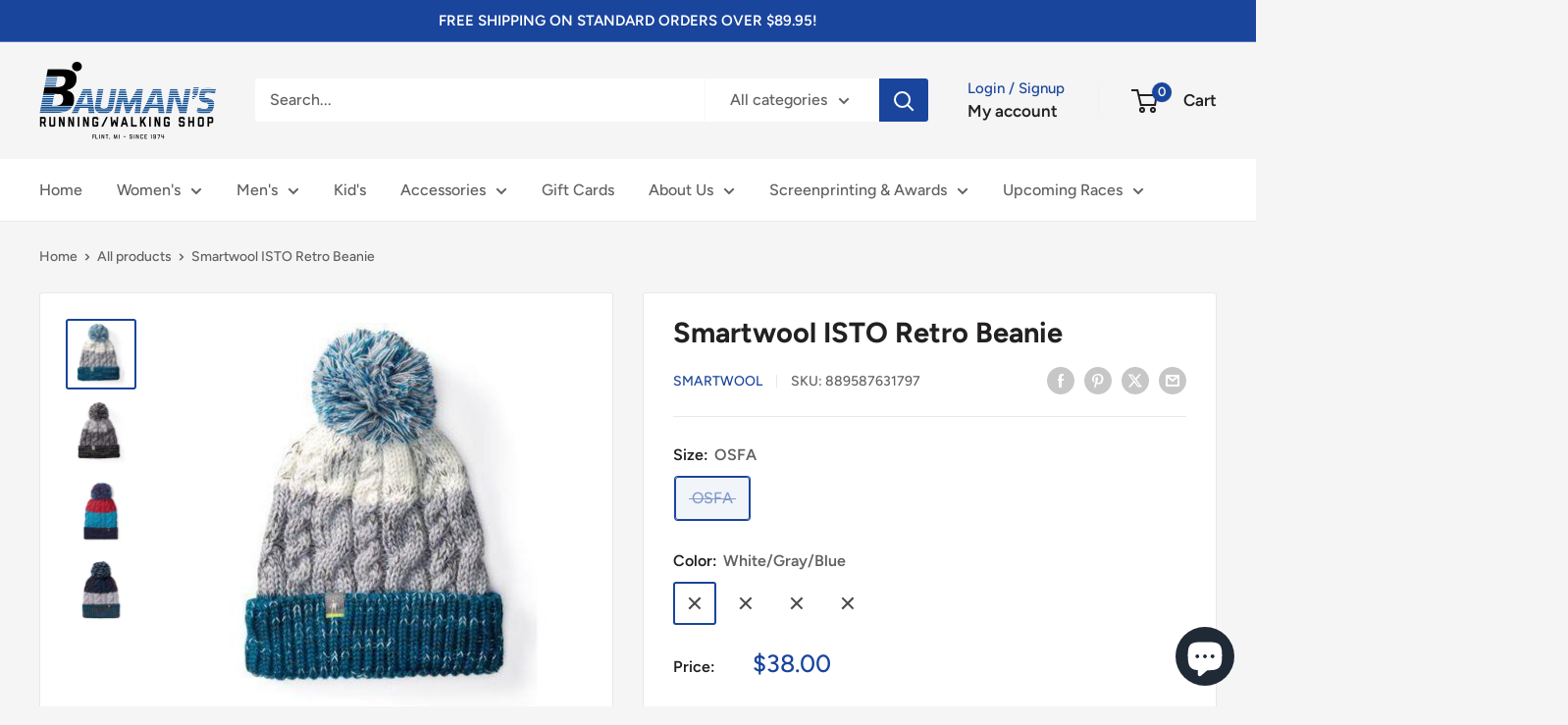

--- FILE ---
content_type: text/html; charset=utf-8
request_url: https://werunthistown.com/products/smartwoolistoretrobeanie?option_values=847767896139,847767961675&section_id=template--17417767977035__main
body_size: 8132
content:
<div id="shopify-section-template--17417767977035__main" class="shopify-section"><section data-section-id="template--17417767977035__main" data-section-type="product" data-section-settings="{
  &quot;showShippingEstimator&quot;: false,
  &quot;galleryTransitionEffect&quot;: &quot;fade&quot;,
  &quot;enableImageZoom&quot;: true,
  &quot;zoomEffect&quot;: &quot;outside&quot;,
  &quot;enableVideoLooping&quot;: false,
  &quot;productOptions&quot;: [&quot;Size&quot;,&quot;Color&quot;],
  &quot;infoOverflowScroll&quot;: true,
  &quot;isQuickView&quot;: false
}">
  <div class="container container--flush">
    <div class="page__sub-header">
      <nav aria-label="Breadcrumb" class="breadcrumb">
        <ol class="breadcrumb__list" role="list">
          <li class="breadcrumb__item">
            <a class="breadcrumb__link link" href="/">Home</a><svg focusable="false" class="icon icon--arrow-right " viewBox="0 0 8 12" role="presentation">
      <path stroke="currentColor" stroke-width="2" d="M2 2l4 4-4 4" fill="none" stroke-linecap="square"></path>
    </svg></li>

          <li class="breadcrumb__item"><a class="breadcrumb__link link" href="/collections/all">All products</a><svg focusable="false" class="icon icon--arrow-right " viewBox="0 0 8 12" role="presentation">
      <path stroke="currentColor" stroke-width="2" d="M2 2l4 4-4 4" fill="none" stroke-linecap="square"></path>
    </svg></li>

          <li class="breadcrumb__item">
            <span class="breadcrumb__link" aria-current="page">Smartwool ISTO Retro Beanie</span>
          </li>
        </ol>
      </nav></div><product-rerender id="product-info-4714781737035-template--17417767977035__main" observe-form="product-form-main-4714781737035-template--17417767977035__main" allow-partial-rerender>
      <div class="product-block-list product-block-list--small">
        <div class="product-block-list__wrapper"><div class="product-block-list__item product-block-list__item--gallery">
              <div class="card">
    <div class="card__section card__section--tight">
      <div class="product-gallery product-gallery--with-thumbnails"><div class="product-gallery__carousel-wrapper">
          <div class="product-gallery__carousel product-gallery__carousel--zoomable" data-media-count="4" data-initial-media-id="21952357793867"><div class="product-gallery__carousel-item  " tabindex="-1" data-media-id="21952357761099" data-media-type="image"  ><div class="product-gallery__size-limiter" style="max-width: 400px"><div class="aspect-ratio" style="padding-bottom: 100.0%"><img src="//werunthistown.com/cdn/shop/products/smartwool-isto-retro-beanie-553471.jpg?v=1678294244&amp;width=400" alt="Smartwool ISTO Retro Beanie - Bauman&#39;s Running &amp; Walking Shop" srcset="//werunthistown.com/cdn/shop/products/smartwool-isto-retro-beanie-553471.jpg?v=1678294244&amp;width=400 400w" width="400" height="400" loading="lazy" class="product-gallery__image" data-zoom="//werunthistown.com/cdn/shop/products/smartwool-isto-retro-beanie-553471.jpg?v=1678294244&amp;width=1800" data-zoom-width="400"></div>
                    </div></div><div class="product-gallery__carousel-item is-selected " tabindex="-1" data-media-id="21952357793867" data-media-type="image"  ><div class="product-gallery__size-limiter" style="max-width: 397px"><div class="aspect-ratio" style="padding-bottom: 100.0%"><img src="//werunthistown.com/cdn/shop/products/smartwool-isto-retro-beanie-268418.jpg?v=1678294244&amp;width=397" alt="Smartwool ISTO Retro Beanie - Bauman&#39;s Running &amp; Walking Shop" width="397" height="397" loading="lazy" class="product-gallery__image" data-zoom="//werunthistown.com/cdn/shop/products/smartwool-isto-retro-beanie-268418.jpg?v=1678294244&amp;width=1800" data-zoom-width="397"></div>
                    </div></div><div class="product-gallery__carousel-item  " tabindex="-1" data-media-id="21952357826635" data-media-type="image"  ><div class="product-gallery__size-limiter" style="max-width: 837px"><div class="aspect-ratio" style="padding-bottom: 100.0%"><img src="//werunthistown.com/cdn/shop/products/smartwool-isto-retro-beanie-231853.jpg?v=1678294244&amp;width=837" alt="Smartwool ISTO Retro Beanie - Bauman&#39;s Running &amp; Walking Shop" srcset="//werunthistown.com/cdn/shop/products/smartwool-isto-retro-beanie-231853.jpg?v=1678294244&amp;width=400 400w, //werunthistown.com/cdn/shop/products/smartwool-isto-retro-beanie-231853.jpg?v=1678294244&amp;width=500 500w, //werunthistown.com/cdn/shop/products/smartwool-isto-retro-beanie-231853.jpg?v=1678294244&amp;width=600 600w, //werunthistown.com/cdn/shop/products/smartwool-isto-retro-beanie-231853.jpg?v=1678294244&amp;width=700 700w, //werunthistown.com/cdn/shop/products/smartwool-isto-retro-beanie-231853.jpg?v=1678294244&amp;width=800 800w" width="837" height="837" loading="lazy" class="product-gallery__image" data-zoom="//werunthistown.com/cdn/shop/products/smartwool-isto-retro-beanie-231853.jpg?v=1678294244&amp;width=1800" data-zoom-width="837"></div>
                    </div></div><div class="product-gallery__carousel-item  " tabindex="-1" data-media-id="21952357859403" data-media-type="image"  ><div class="product-gallery__size-limiter" style="max-width: 837px"><div class="aspect-ratio" style="padding-bottom: 100.0%"><img src="//werunthistown.com/cdn/shop/products/smartwool-isto-retro-beanie-896965.jpg?v=1678294244&amp;width=837" alt="Smartwool ISTO Retro Beanie - Bauman&#39;s Running &amp; Walking Shop" srcset="//werunthistown.com/cdn/shop/products/smartwool-isto-retro-beanie-896965.jpg?v=1678294244&amp;width=400 400w, //werunthistown.com/cdn/shop/products/smartwool-isto-retro-beanie-896965.jpg?v=1678294244&amp;width=500 500w, //werunthistown.com/cdn/shop/products/smartwool-isto-retro-beanie-896965.jpg?v=1678294244&amp;width=600 600w, //werunthistown.com/cdn/shop/products/smartwool-isto-retro-beanie-896965.jpg?v=1678294244&amp;width=700 700w, //werunthistown.com/cdn/shop/products/smartwool-isto-retro-beanie-896965.jpg?v=1678294244&amp;width=800 800w" width="837" height="837" loading="lazy" class="product-gallery__image" data-zoom="//werunthistown.com/cdn/shop/products/smartwool-isto-retro-beanie-896965.jpg?v=1678294244&amp;width=1800" data-zoom-width="837"></div>
                    </div></div></div><span class="product-gallery__zoom-notice">
              <svg focusable="false" class="icon icon--zoom " viewBox="0 0 10 10" role="presentation">
      <path d="M7.58801492 6.8808396L9.999992 9.292784l-.70716.707208-2.41193007-2.41199543C6.15725808 8.15916409 5.24343297 8.50004 4.25 8.50004c-2.347188 0-4.249968-1.902876-4.249968-4.2501C.000032 1.902704 1.902812.000128 4.25.000128c2.347176 0 4.249956 1.902576 4.249956 4.249812 0 .99341752-.34083418 1.90724151-.91194108 2.6308996zM4.25.999992C2.455064.999992.999992 2.454944.999992 4.24994c0 1.794984 1.455072 3.249936 3.250008 3.249936 1.794924 0 3.249996-1.454952 3.249996-3.249936C7.499996 2.454944 6.044924.999992 4.25.999992z" fill="currentColor" fill-rule="evenodd"></path>
    </svg>
              <span class="hidden-pocket">Roll over image to zoom in</span>
              <span class="hidden-lap-and-up">Click on image to zoom</span>
            </span></div><div class="scroller">
            <div class="scroller__inner">
              <div class="product-gallery__thumbnail-list"><a href="//werunthistown.com/cdn/shop/products/smartwool-isto-retro-beanie-553471_1024x.jpg?v=1678294244" rel="noopener" class="product-gallery__thumbnail  " data-media-id="21952357761099" ><img src="//werunthistown.com/cdn/shop/products/smartwool-isto-retro-beanie-553471.jpg?v=1678294244&amp;width=400" alt="Smartwool ISTO Retro Beanie - Bauman&#39;s Running &amp; Walking Shop" srcset="//werunthistown.com/cdn/shop/products/smartwool-isto-retro-beanie-553471.jpg?v=1678294244&amp;width=130 130w, //werunthistown.com/cdn/shop/products/smartwool-isto-retro-beanie-553471.jpg?v=1678294244&amp;width=260 260w, //werunthistown.com/cdn/shop/products/smartwool-isto-retro-beanie-553471.jpg?v=1678294244&amp;width=390 390w" width="400" height="400" loading="lazy" sizes="130px"></a><a href="//werunthistown.com/cdn/shop/products/smartwool-isto-retro-beanie-268418_1024x.jpg?v=1678294244" rel="noopener" class="product-gallery__thumbnail is-nav-selected " data-media-id="21952357793867" ><img src="//werunthistown.com/cdn/shop/products/smartwool-isto-retro-beanie-268418.jpg?v=1678294244&amp;width=397" alt="Smartwool ISTO Retro Beanie - Bauman&#39;s Running &amp; Walking Shop" srcset="//werunthistown.com/cdn/shop/products/smartwool-isto-retro-beanie-268418.jpg?v=1678294244&amp;width=130 130w, //werunthistown.com/cdn/shop/products/smartwool-isto-retro-beanie-268418.jpg?v=1678294244&amp;width=260 260w, //werunthistown.com/cdn/shop/products/smartwool-isto-retro-beanie-268418.jpg?v=1678294244&amp;width=390 390w" width="397" height="397" loading="lazy" sizes="130px"></a><a href="//werunthistown.com/cdn/shop/products/smartwool-isto-retro-beanie-231853_1024x.jpg?v=1678294244" rel="noopener" class="product-gallery__thumbnail  " data-media-id="21952357826635" ><img src="//werunthistown.com/cdn/shop/products/smartwool-isto-retro-beanie-231853.jpg?v=1678294244&amp;width=837" alt="Smartwool ISTO Retro Beanie - Bauman&#39;s Running &amp; Walking Shop" srcset="//werunthistown.com/cdn/shop/products/smartwool-isto-retro-beanie-231853.jpg?v=1678294244&amp;width=130 130w, //werunthistown.com/cdn/shop/products/smartwool-isto-retro-beanie-231853.jpg?v=1678294244&amp;width=260 260w, //werunthistown.com/cdn/shop/products/smartwool-isto-retro-beanie-231853.jpg?v=1678294244&amp;width=390 390w" width="837" height="837" loading="lazy" sizes="130px"></a><a href="//werunthistown.com/cdn/shop/products/smartwool-isto-retro-beanie-896965_1024x.jpg?v=1678294244" rel="noopener" class="product-gallery__thumbnail  " data-media-id="21952357859403" ><img src="//werunthistown.com/cdn/shop/products/smartwool-isto-retro-beanie-896965.jpg?v=1678294244&amp;width=837" alt="Smartwool ISTO Retro Beanie - Bauman&#39;s Running &amp; Walking Shop" srcset="//werunthistown.com/cdn/shop/products/smartwool-isto-retro-beanie-896965.jpg?v=1678294244&amp;width=130 130w, //werunthistown.com/cdn/shop/products/smartwool-isto-retro-beanie-896965.jpg?v=1678294244&amp;width=260 260w, //werunthistown.com/cdn/shop/products/smartwool-isto-retro-beanie-896965.jpg?v=1678294244&amp;width=390 390w" width="837" height="837" loading="lazy" sizes="130px"></a></div>
            </div>
          </div><div class="pswp" tabindex="-1" role="dialog" aria-hidden="true">
            <div class="pswp__bg"></div>
            <div class="pswp__scroll-wrap">
              <div class="pswp__container">
                <div class="pswp__item"></div>
                <div class="pswp__item"></div>
                <div class="pswp__item"></div>
              </div>

              <div class="pswp__ui">
                <button class="pswp__button pswp__button--close" aria-label="Close">
                  <svg focusable="false" class="icon icon--close-2 " viewBox="0 0 12 12" role="presentation">
      <path fill-rule="evenodd" clip-rule="evenodd" d="M7.414 6l4.243 4.243-1.414 1.414L6 7.414l-4.243 4.243-1.414-1.414L4.586 6 .343 1.757 1.757.343 6 4.586 10.243.343l1.414 1.414L7.414 6z" fill="currentColor"></path>
    </svg>
                </button>

                <div class="pswp__prev-next">
                  <button class="pswp__button pswp__button--arrow--left" aria-label="Previous">
                    <svg focusable="false" class="icon icon--arrow-left " viewBox="0 0 8 12" role="presentation">
      <path stroke="currentColor" stroke-width="2" d="M6 10L2 6l4-4" fill="none" stroke-linecap="square"></path>
    </svg>
                  </button>

                  <button class="pswp__button pswp__button--arrow--right" aria-label="Next">
                    <svg focusable="false" class="icon icon--arrow-right " viewBox="0 0 8 12" role="presentation">
      <path stroke="currentColor" stroke-width="2" d="M2 2l4 4-4 4" fill="none" stroke-linecap="square"></path>
    </svg>
                  </button>
                </div>

                <div class="pswp__pagination">
                  <span class="pswp__pagination-current"></span> / <span class="pswp__pagination-count"></span>
                </div>
              </div>
            </div>
          </div></div>
    </div>
  </div>
            </div><div class="product-block-list__item product-block-list__item--info"><div class="card card--collapsed card--sticky"><div id="product-zoom-template--17417767977035__main" class="product__zoom-wrapper"></div><div class="card__section">
    <product-form><form method="post" action="/cart/add" id="product-form-main-4714781737035-template--17417767977035__main" accept-charset="UTF-8" class="product-form" enctype="multipart/form-data"><input type="hidden" name="form_type" value="product" /><input type="hidden" name="utf8" value="✓" /><div class="product-info__block-item product-info__block-item--product-meta" data-block-id="product_meta" data-block-type="product-meta" ><div class="product-meta"><h1 class="product-meta__title heading h1">Smartwool ISTO Retro Beanie</h1><div class="product-meta__label-list"><span class="product-label product-label--on-sale" style="display: none">Save <span>$-38.00</span></span></div><div class="product-meta__reference"><a class="product-meta__vendor link link--accented" href="/collections/smartwool">Smartwool</a><span class="product-meta__sku" >SKU: <span class="product-meta__sku-number">889587631902</span>
        </span></div><div class="product-meta__share-buttons hidden-phone">
      <ul class="social-media__item-list list--unstyled" role="list">
      <li class="social-media__item social-media__item--facebook">
        <a href="https://www.facebook.com/sharer.php?u=https://werunthistown.com/products/smartwoolistoretrobeanie" target="_blank" rel="noopener" aria-label="Share on Facebook"><svg focusable="false" class="icon icon--facebook " viewBox="0 0 30 30">
      <path d="M15 30C6.71572875 30 0 23.2842712 0 15 0 6.71572875 6.71572875 0 15 0c8.2842712 0 15 6.71572875 15 15 0 8.2842712-6.7157288 15-15 15zm3.2142857-17.1429611h-2.1428678v-2.1425646c0-.5852979.8203285-1.07160109 1.0714928-1.07160109h1.071375v-2.1428925h-2.1428678c-2.3564786 0-3.2142536 1.98610393-3.2142536 3.21449359v2.1425646h-1.0714822l.0032143 2.1528011 1.0682679-.0099086v7.499969h3.2142536v-7.499969h2.1428678v-2.1428925z" fill="currentColor" fill-rule="evenodd"></path>
    </svg></a>
      </li>

      <li class="social-media__item social-media__item--pinterest">
        <a href="https://pinterest.com/pin/create/button/?url=https://werunthistown.com/products/smartwoolistoretrobeanie&media=https://werunthistown.com/cdn/shop/products/smartwool-isto-retro-beanie-553471_1024x.jpg?v=1678294244&description=The%20Isto%20Retro%20Beanie%20has%20the%20kind%20of%20fun%20that%20most%20hats%20can%20only%20dream..." target="_blank" rel="noopener" aria-label="Pin on Pinterest"><svg focusable="false" class="icon icon--pinterest " role="presentation" viewBox="0 0 30 30">
      <path d="M15 30C6.71572875 30 0 23.2842712 0 15 0 6.71572875 6.71572875 0 15 0c8.2842712 0 15 6.71572875 15 15 0 8.2842712-6.7157288 15-15 15zm-.4492946-22.49876954c-.3287968.04238918-.6577148.08477836-.9865116.12714793-.619603.15784625-1.2950238.30765013-1.7959124.60980792-1.3367356.80672832-2.26284291 1.74754848-2.88355361 3.27881599-.1001431.247352-.10374313.4870343-.17702448.7625149-.47574032 1.7840923.36779138 3.6310327 1.39120339 4.2696951.1968419.1231267.6448551.3405257.8093833.0511377.0909873-.1603963.0706852-.3734014.1265202-.5593764.036883-.1231267.1532436-.3547666.1263818-.508219-.0455542-.260514-.316041-.4256572-.4299438-.635367-.230748-.4253041-.2421365-.8027267-.3541701-1.3723228.0084116-.0763633.0168405-.1527266.0253733-.2290899.0340445-.6372108.1384107-1.0968422.3287968-1.5502554.5593198-1.3317775 1.4578212-2.07273488 2.9088231-2.5163011.324591-.09899963 1.2400541-.25867013 1.7200175-.1523539.2867042.05078464.5734084.10156927.8600087.1523539 1.0390064.33760307 1.7953931.9602003 2.2007079 1.9316992.252902.6061594.3275507 1.7651044.1517724 2.5415071-.0833199.3679287-.0705641.6832289-.1770418 1.0168107-.3936666 1.2334841-.9709174 2.3763639-2.2765854 2.6942337-.8613761.2093567-1.5070793-.3321303-1.7200175-.8896824-.0589159-.1545509-.1598205-.4285603-.1011297-.6865243.2277711-1.0010987.5562045-1.8969797.8093661-2.8969995.24115-.9528838-.2166421-1.7048063-.9358863-1.8809146-.8949186-.2192233-1.585328.6350139-1.8211644 1.1943903-.1872881.4442919-.3005678 1.2641823-.1517724 1.8557085.0471811.1874265.2666617.689447.2276672.8640842-.1728187.7731269-.3685356 1.6039823-.5818373 2.3635745-.2219729.7906632-.3415527 1.5999416-.5564641 2.3639276-.098793.3507651-.0955738.7263439-.1770244 1.092821v.5337977c-.0739045.3379758-.0194367.9375444.0505042 1.2703809.0449484.2137505-.0261175.4786388.0758948.6357396.0020943.1140055.0159752.1388388.0506254.2031582.3168026-.0095136.7526829-.8673992.9106342-1.118027.3008274-.477913.5797431-.990879.8093833-1.5506281.2069844-.5042174.2391769-1.0621226.4046917-1.60104.1195798-.3894861.2889369-.843272.328918-1.2707535h.0252521c.065614.2342095.3033024.403727.4805692.5334446.5563429.4077482 1.5137774.7873678 2.5547742.5337977 1.1769151-.2868184 2.1141687-.8571599 2.7317812-1.702982.4549537-.6225776.7983583-1.3445472 1.0624066-2.1600633.1297394-.4011574.156982-.8454494.2529193-1.2711066.2405269-1.0661438-.0797199-2.3511383-.3794396-3.0497261-.9078995-2.11694836-2.8374975-3.32410832-5.918897-3.27881604z" fill="currentColor" fill-rule="evenodd"></path>
    </svg></a>
      </li>

      <li class="social-media__item social-media__item--twitter">
        <a href="https://twitter.com/intent/tweet?text=Smartwool%20ISTO%20Retro%20Beanie&url=https://werunthistown.com/products/smartwoolistoretrobeanie" target="_blank" rel="noopener" aria-label="Tweet on Twitter"><svg focusable="false" fill="none" class="icon icon--twitter " role="presentation" viewBox="0 0 30 30">
      <path fill-rule="evenodd" clip-rule="evenodd" d="M30 15c0 8.284-6.716 15-15 15-8.284 0-15-6.716-15-15C0 6.716 6.716 0 15 0c8.284 0 15 6.716 15 15Zm-8.427-7h-2.375l-3.914 4.473L11.901 8H7l5.856 7.657L7.306 22h2.376l4.284-4.894L17.709 22h4.78l-6.105-8.07L21.573 8ZM19.68 20.578h-1.316L9.774 9.347h1.412l8.494 11.231Z" fill="currentColor"/>
    </svg></a>
      </li>

      <li class="social-media__item">
        <a href="mailto:?&subject=Smartwool ISTO Retro Beanie&body=https://werunthistown.com/products/smartwoolistoretrobeanie" aria-label="Share by email"><svg focusable="false" class="icon icon--email " role="presentation" viewBox="0 0 28 28">
      <path d="M14 28C6.2680135 28 0 21.7319865 0 14S6.2680135 0 14 0s14 6.2680135 14 14-6.2680135 14-14 14zm-3.2379501-18h6.4759002L14 12.6982917 10.7620499 10zM19 11.1350416V18H9v-6.8649584l5 4.1666667 5-4.1666667zM21 8H7v12h14V8z"></path>
    </svg></a>
      </li>
    </ul>
    </div></div>

<hr class="card__separator"></div><div class="product-info__block-item product-info__block-item--variant-selector" data-block-id="variant_selector" data-block-type="variant-selector" ><variant-picker handle="smartwoolistoretrobeanie" section-id="template--17417767977035__main" form-id="product-form-main-4714781737035-template--17417767977035__main" update-url  class="product-form__variants" ><script data-variant type="application/json">{"id":32998407012427,"title":"OSFA \/ Black\/Gray\/White","option1":"OSFA","option2":"Black\/Gray\/White","option3":null,"sku":"889587631902","requires_shipping":true,"taxable":true,"featured_image":{"id":29668787290187,"product_id":4714781737035,"position":2,"created_at":"2023-03-08T11:50:44-05:00","updated_at":"2023-03-08T11:50:44-05:00","alt":"Smartwool ISTO Retro Beanie - Bauman's Running \u0026 Walking Shop","width":397,"height":397,"src":"\/\/werunthistown.com\/cdn\/shop\/products\/smartwool-isto-retro-beanie-268418.jpg?v=1678294244","variant_ids":[32998407012427]},"available":false,"name":"Smartwool ISTO Retro Beanie - OSFA \/ Black\/Gray\/White","public_title":"OSFA \/ Black\/Gray\/White","options":["OSFA","Black\/Gray\/White"],"price":3800,"weight":0,"compare_at_price":null,"inventory_quantity":0,"inventory_management":"shopify","inventory_policy":"deny","barcode":"889587631902","featured_media":{"alt":"Smartwool ISTO Retro Beanie - Bauman's Running \u0026 Walking Shop","id":21952357793867,"position":2,"preview_image":{"aspect_ratio":1.0,"height":397,"width":397,"src":"\/\/werunthistown.com\/cdn\/shop\/products\/smartwool-isto-retro-beanie-268418.jpg?v=1678294244"}},"requires_selling_plan":false,"selling_plan_allocations":[]}</script><div class="product-form__option"><span class="product-form__option-name text--strong">Size: <span class="product-form__selected-value">OSFA</span></span>

            <div class="block-swatch-list"><div class="block-swatch block-swatch--disabled"><input class="block-swatch__radio product-form__single-selector" type="radio" name="option1" id="product-form-main-4714781737035-template--17417767977035__main-option1-1" value="847767896139" form="product-form-main-4714781737035-template--17417767977035__main" checked data-option-position="1">
                    <label class="block-swatch__item" for="product-form-main-4714781737035-template--17417767977035__main-option1-1" title="OSFA">
                      <span class="block-swatch__item-text">OSFA</span>
                    </label></div></div></div><div class="product-form__option"><span class="product-form__option-name text--strong">Color: <span class="product-form__selected-value">Black/Gray/White</span></span>

            <div class="color-swatch-list color-swatch-list--large"><div class="color-swatch  color-swatch--disabled"><input class="color-swatch__radio product-form__single-selector" type="radio" name="option2" id="product-form-main-4714781737035-template--17417767977035__main-option2-1" value="847767928907"  data-option-position="2" form="product-form-main-4714781737035-template--17417767977035__main">
                    <label class="color-swatch__item" for="product-form-main-4714781737035-template--17417767977035__main-option2-1" style="background-color: white/gray/blue" title="White/Gray/Blue">
                      <span class="visually-hidden">White/Gray/Blue</span><svg focusable="false" class="icon icon--cross-sold-out " viewBox="0 0 14 14" role="presentation">
      <g fill-rule="nonzero" stroke="currentColor" stroke-width="2" fill="none" stroke-linecap="square">
        <path d="M11.89949494 2L2 11.89949494M1.99999906 2l9.89949494 9.89949494"></path>
      </g>
    </svg></label></div><div class="color-swatch  color-swatch--disabled"><input class="color-swatch__radio product-form__single-selector" type="radio" name="option2" id="product-form-main-4714781737035-template--17417767977035__main-option2-2" value="847767961675" checked data-option-position="2" form="product-form-main-4714781737035-template--17417767977035__main">
                    <label class="color-swatch__item" for="product-form-main-4714781737035-template--17417767977035__main-option2-2" style="background-color: black/gray/white" title="Black/Gray/White">
                      <span class="visually-hidden">Black/Gray/White</span><svg focusable="false" class="icon icon--cross-sold-out " viewBox="0 0 14 14" role="presentation">
      <g fill-rule="nonzero" stroke="currentColor" stroke-width="2" fill="none" stroke-linecap="square">
        <path d="M11.89949494 2L2 11.89949494M1.99999906 2l9.89949494 9.89949494"></path>
      </g>
    </svg></label></div><div class="color-swatch  color-swatch--disabled"><input class="color-swatch__radio product-form__single-selector" type="radio" name="option2" id="product-form-main-4714781737035-template--17417767977035__main-option2-3" value="847767994443"  data-option-position="2" form="product-form-main-4714781737035-template--17417767977035__main">
                    <label class="color-swatch__item" for="product-form-main-4714781737035-template--17417767977035__main-option2-3" style="background-color: capri" title="Capri">
                      <span class="visually-hidden">Capri</span><svg focusable="false" class="icon icon--cross-sold-out " viewBox="0 0 14 14" role="presentation">
      <g fill-rule="nonzero" stroke="currentColor" stroke-width="2" fill="none" stroke-linecap="square">
        <path d="M11.89949494 2L2 11.89949494M1.99999906 2l9.89949494 9.89949494"></path>
      </g>
    </svg></label></div><div class="color-swatch  color-swatch--disabled"><input class="color-swatch__radio product-form__single-selector" type="radio" name="option2" id="product-form-main-4714781737035-template--17417767977035__main-option2-4" value="847768027211"  data-option-position="2" form="product-form-main-4714781737035-template--17417767977035__main">
                    <label class="color-swatch__item" for="product-form-main-4714781737035-template--17417767977035__main-option2-4" style="background-color: purple eclipse heather" title="Purple Eclipse Heather">
                      <span class="visually-hidden">Purple Eclipse Heather</span><svg focusable="false" class="icon icon--cross-sold-out " viewBox="0 0 14 14" role="presentation">
      <g fill-rule="nonzero" stroke="currentColor" stroke-width="2" fill="none" stroke-linecap="square">
        <path d="M11.89949494 2L2 11.89949494M1.99999906 2l9.89949494 9.89949494"></path>
      </g>
    </svg></label></div></div></div><div class="no-js product-form__option">
      <label class="product-form__option-name text--strong" for="product-select-4714781737035">Variant</label>

      <div class="select-wrapper select-wrapper--primary">
        <select id="product-select-4714781737035" name="id"><option  disabled="disabled" value="32998406979659" data-sku="889587631797">OSFA / White/Gray/Blue - $38.00</option><option selected="selected" disabled="disabled" value="32998407012427" data-sku="889587631902">OSFA / Black/Gray/White - $38.00</option><option  disabled="disabled" value="39625917268043" data-sku="195437010804">OSFA / Capri - $38.00</option><option  disabled="disabled" value="39625917300811" data-sku="195437010750">OSFA / Purple Eclipse Heather - $38.00</option></select>
      </div>
    </div>
  </variant-picker><div class="product-form__info-list"><div class="product-form__info-item">
      <span class="product-form__info-title text--strong">Price:</span>

      <div class="product-form__info-content" role="region" aria-live="polite">
        <div class="price-list"><span class="price">
              <span class="visually-hidden">Sale price</span>$38.00</span></div></div>
    </div><div class="product-form__info-item product-form__info-item--quantity">
        <label for="template--17417767977035__main-4714781737035-quantity" class="product-form__info-title text--strong">Quantity:</label>

        <div class="product-form__info-content"><div class="product-form__quantity-with-rules">
            <quantity-picker class="quantity-selector quantity-selector--product">
              <button type="button" class="quantity-selector__button" data-action="decrease-picker-quantity" aria-label="Decrease quantity" title="Decrease quantity"><svg focusable="false" class="icon icon--minus " viewBox="0 0 10 2" role="presentation">
      <path d="M10 0v2H0V0z" fill="currentColor"></path>
    </svg></button>
              <input id="template--17417767977035__main-4714781737035-quantity" type="number" name="quantity" aria-label="Quantity" class="quantity-selector__value" inputmode="numeric" value="1" step="1" min="1" >
              <button type="button" class="quantity-selector__button" data-action="increase-picker-quantity" aria-label="Increase quantity" title="Increase quantity"><svg focusable="false" class="icon icon--plus " viewBox="0 0 10 10" role="presentation">
      <path d="M6 4h4v2H6v4H4V6H0V4h4V0h2v4z" fill="currentColor" fill-rule="evenodd"></path>
    </svg></button>
            </quantity-picker></div>
        </div>
      </div></div>
</div><div class="product-info__block-item product-info__block-item--buy-buttons" data-block-id="buy_buttons" data-block-type="buy-buttons" ><div class="product-form__buy-buttons" ><div class="product-form__payment-container"><button type="submit" class="product-form__add-button button button--disabled" disabled>Sold out</button><div data-shopify="payment-button" class="shopify-payment-button"> <shopify-accelerated-checkout recommended="{&quot;supports_subs&quot;:true,&quot;supports_def_opts&quot;:false,&quot;name&quot;:&quot;shop_pay&quot;,&quot;wallet_params&quot;:{&quot;shopId&quot;:22751533,&quot;merchantName&quot;:&quot;Bauman&#39;s Running \u0026 Walking Shop&quot;,&quot;personalized&quot;:true}}" fallback="{&quot;supports_subs&quot;:true,&quot;supports_def_opts&quot;:true,&quot;name&quot;:&quot;buy_it_now&quot;,&quot;wallet_params&quot;:{}}" access-token="b1faa541e151f18c18401dbb554ee8bf" buyer-country="US" buyer-locale="en" buyer-currency="USD" variant-params="[{&quot;id&quot;:32998406979659,&quot;requiresShipping&quot;:true},{&quot;id&quot;:32998407012427,&quot;requiresShipping&quot;:true},{&quot;id&quot;:39625917268043,&quot;requiresShipping&quot;:true},{&quot;id&quot;:39625917300811,&quot;requiresShipping&quot;:true}]" shop-id="22751533" enabled-flags="[&quot;d6d12da0&quot;,&quot;ae0f5bf6&quot;]" disabled > <div class="shopify-payment-button__button" role="button" disabled aria-hidden="true" style="background-color: transparent; border: none"> <div class="shopify-payment-button__skeleton">&nbsp;</div> </div> <div class="shopify-payment-button__more-options shopify-payment-button__skeleton" role="button" disabled aria-hidden="true">&nbsp;</div> </shopify-accelerated-checkout> <small id="shopify-buyer-consent" class="hidden" aria-hidden="true" data-consent-type="subscription"> This item is a recurring or deferred purchase. By continuing, I agree to the <span id="shopify-subscription-policy-button">cancellation policy</span> and authorize you to charge my payment method at the prices, frequency and dates listed on this page until my order is fulfilled or I cancel, if permitted. </small> </div>
<style>
          #shopify-section-template--17417767977035__main .shopify-payment-button {
            display: none;
          }
        </style></div>
</div>
</div><div class="product-info__block-item product-info__block-item--description" data-block-id="description" data-block-type="description" ></div><div class="product-info__block-item product-info__block-item--store-pickup" data-block-id="3be71af8-d462-41cf-a791-38fe0d5f69a2" data-block-type="store-pickup" ><div class="product-meta__store-availability-container"><div class="store-availability-container" data-section-id="template--17417767977035__main" data-section-type="store-availability" data-count="1"><div class="store-availability-information">
    <svg focusable="false" class="icon icon--store-availability-out-of-stock " viewBox="0 0 18 14" fill="none" role="presentation">
      <path fill-rule="evenodd" clip-rule="evenodd" d="M12 10l-2 2-4-4-4 4-2-2 4-4-4-4 2-2 4 4 4-4 2 2-4 4 4 4z" fill="#FD1A20"></path>
    </svg><div class="store-availability-information-container"><p class="store-availability-information__title text--strong">Pickup currently unavailable at Bauman&#39;s Running &amp; Walking Shop</p></div>
    </div>

    <dialog class="store-availabilities-modal modal" tabindex="-1" id="StoreAvailabilityModal-32998407012427">
      <div class="modal__dialog" role="dialog">
        <div class="store-availabilities-modal__header modal__header modal__header--bordered">
          <div class="store-availabilities-modal__product-information">
            <h2 class="store-availabilities-modal__product-title modal__title heading h3">Smartwool ISTO Retro Beanie</h2><p class="store-availabilities-modal__variant-title">OSFA / Black/Gray/White</p></div>

          <button type="button" class="store-availabilities-modal__close modal__close link" data-action="close-modal" title="Close"><svg focusable="false" class="icon icon--close " viewBox="0 0 19 19" role="presentation">
      <path d="M9.1923882 8.39339828l7.7781745-7.7781746 1.4142136 1.41421357-7.7781746 7.77817459 7.7781746 7.77817456L16.9705627 19l-7.7781745-7.7781746L1.41421356 19 0 17.5857864l7.7781746-7.77817456L0 2.02943725 1.41421356.61522369 9.1923882 8.39339828z" fill="currentColor" fill-rule="evenodd"></path>
    </svg></button>
        </div>

        <div class="store-availabilities-list modal__content"><div class="store-availability-list__item">
              <p class="store-availability-list__location text--strong">Bauman&#39;s Running &amp; Walking Shop</p>

              <div class="store-availability-list__item-info">
                <div class="store-availability-list__stock">
    <svg focusable="false" class="icon icon--store-availability-out-of-stock " viewBox="0 0 18 14" fill="none" role="presentation">
      <path fill-rule="evenodd" clip-rule="evenodd" d="M12 10l-2 2-4-4-4 4-2-2 4-4-4-4 2-2 4 4 4-4 2 2-4 4 4 4z" fill="#FD1A20"></path>
    </svg>Pickup currently unavailable
</div>

                <div class="store-availability-list__contact"><p>1473 W Hill Road<br>Flint MI 48507<br>United States</p>+18102385981
</div>
              </div>
            </div></div>
      </div>
    </dialog></div></div></div><div class="product-meta__share-buttons hidden-tablet-and-up">
            <span class="text--strong">Share this product</span><ul class="social-media__item-list list--unstyled" role="list">
              <li class="social-media__item social-media__item--facebook">
                <a href="https://www.facebook.com/sharer.php?u=https://werunthistown.com/products/smartwoolistoretrobeanie" target="_blank" rel="noopener" aria-label="Share on Facebook"><svg focusable="false" class="icon icon--facebook " viewBox="0 0 30 30">
      <path d="M15 30C6.71572875 30 0 23.2842712 0 15 0 6.71572875 6.71572875 0 15 0c8.2842712 0 15 6.71572875 15 15 0 8.2842712-6.7157288 15-15 15zm3.2142857-17.1429611h-2.1428678v-2.1425646c0-.5852979.8203285-1.07160109 1.0714928-1.07160109h1.071375v-2.1428925h-2.1428678c-2.3564786 0-3.2142536 1.98610393-3.2142536 3.21449359v2.1425646h-1.0714822l.0032143 2.1528011 1.0682679-.0099086v7.499969h3.2142536v-7.499969h2.1428678v-2.1428925z" fill="currentColor" fill-rule="evenodd"></path>
    </svg></a>
              </li>

              <li class="social-media__item social-media__item--pinterest">
                <a href="https://pinterest.com/pin/create/button/?url=https://werunthistown.com/products/smartwoolistoretrobeanie&media=https://werunthistown.com/cdn/shop/products/smartwool-isto-retro-beanie-553471_1024x.jpg?v=1678294244&description=The%20Isto%20Retro%20Beanie%20has%20the%20kind%20of%20fun%20that%20most%20hats%20can%20only%20dream..." target="_blank" rel="noopener" aria-label="Pin on Pinterest"><svg focusable="false" class="icon icon--pinterest " role="presentation" viewBox="0 0 30 30">
      <path d="M15 30C6.71572875 30 0 23.2842712 0 15 0 6.71572875 6.71572875 0 15 0c8.2842712 0 15 6.71572875 15 15 0 8.2842712-6.7157288 15-15 15zm-.4492946-22.49876954c-.3287968.04238918-.6577148.08477836-.9865116.12714793-.619603.15784625-1.2950238.30765013-1.7959124.60980792-1.3367356.80672832-2.26284291 1.74754848-2.88355361 3.27881599-.1001431.247352-.10374313.4870343-.17702448.7625149-.47574032 1.7840923.36779138 3.6310327 1.39120339 4.2696951.1968419.1231267.6448551.3405257.8093833.0511377.0909873-.1603963.0706852-.3734014.1265202-.5593764.036883-.1231267.1532436-.3547666.1263818-.508219-.0455542-.260514-.316041-.4256572-.4299438-.635367-.230748-.4253041-.2421365-.8027267-.3541701-1.3723228.0084116-.0763633.0168405-.1527266.0253733-.2290899.0340445-.6372108.1384107-1.0968422.3287968-1.5502554.5593198-1.3317775 1.4578212-2.07273488 2.9088231-2.5163011.324591-.09899963 1.2400541-.25867013 1.7200175-.1523539.2867042.05078464.5734084.10156927.8600087.1523539 1.0390064.33760307 1.7953931.9602003 2.2007079 1.9316992.252902.6061594.3275507 1.7651044.1517724 2.5415071-.0833199.3679287-.0705641.6832289-.1770418 1.0168107-.3936666 1.2334841-.9709174 2.3763639-2.2765854 2.6942337-.8613761.2093567-1.5070793-.3321303-1.7200175-.8896824-.0589159-.1545509-.1598205-.4285603-.1011297-.6865243.2277711-1.0010987.5562045-1.8969797.8093661-2.8969995.24115-.9528838-.2166421-1.7048063-.9358863-1.8809146-.8949186-.2192233-1.585328.6350139-1.8211644 1.1943903-.1872881.4442919-.3005678 1.2641823-.1517724 1.8557085.0471811.1874265.2666617.689447.2276672.8640842-.1728187.7731269-.3685356 1.6039823-.5818373 2.3635745-.2219729.7906632-.3415527 1.5999416-.5564641 2.3639276-.098793.3507651-.0955738.7263439-.1770244 1.092821v.5337977c-.0739045.3379758-.0194367.9375444.0505042 1.2703809.0449484.2137505-.0261175.4786388.0758948.6357396.0020943.1140055.0159752.1388388.0506254.2031582.3168026-.0095136.7526829-.8673992.9106342-1.118027.3008274-.477913.5797431-.990879.8093833-1.5506281.2069844-.5042174.2391769-1.0621226.4046917-1.60104.1195798-.3894861.2889369-.843272.328918-1.2707535h.0252521c.065614.2342095.3033024.403727.4805692.5334446.5563429.4077482 1.5137774.7873678 2.5547742.5337977 1.1769151-.2868184 2.1141687-.8571599 2.7317812-1.702982.4549537-.6225776.7983583-1.3445472 1.0624066-2.1600633.1297394-.4011574.156982-.8454494.2529193-1.2711066.2405269-1.0661438-.0797199-2.3511383-.3794396-3.0497261-.9078995-2.11694836-2.8374975-3.32410832-5.918897-3.27881604z" fill="currentColor" fill-rule="evenodd"></path>
    </svg></a>
              </li>

              <li class="social-media__item social-media__item--twitter">
                <a href="https://twitter.com/intent/tweet?text=Smartwool%20ISTO%20Retro%20Beanie&url=https://werunthistown.com/products/smartwoolistoretrobeanie" target="_blank" rel="noopener" aria-label="Tweet on Twitter"><svg focusable="false" fill="none" class="icon icon--twitter " role="presentation" viewBox="0 0 30 30">
      <path fill-rule="evenodd" clip-rule="evenodd" d="M30 15c0 8.284-6.716 15-15 15-8.284 0-15-6.716-15-15C0 6.716 6.716 0 15 0c8.284 0 15 6.716 15 15Zm-8.427-7h-2.375l-3.914 4.473L11.901 8H7l5.856 7.657L7.306 22h2.376l4.284-4.894L17.709 22h4.78l-6.105-8.07L21.573 8ZM19.68 20.578h-1.316L9.774 9.347h1.412l8.494 11.231Z" fill="currentColor"/>
    </svg></a>
              </li>

              <li class="social-media__item">
                <a href="mailto:?&subject=Smartwool ISTO Retro Beanie&body=https://werunthistown.com/products/smartwoolistoretrobeanie" aria-label="Share by email"><svg focusable="false" class="icon icon--email " role="presentation" viewBox="0 0 28 28">
      <path d="M14 28C6.2680135 28 0 21.7319865 0 14S6.2680135 0 14 0s14 6.2680135 14 14-6.2680135 14-14 14zm-3.2379501-18h6.4759002L14 12.6982917 10.7620499 10zM19 11.1350416V18H9v-6.8649584l5 4.1666667 5-4.1666667zM21 8H7v12h14V8z"></path>
    </svg></a>
              </li>
            </ul>
          </div><input type="hidden" name="product-id" value="4714781737035" /><input type="hidden" name="section-id" value="template--17417767977035__main" /></form></product-form>
  </div>
</div></div><div class="product-block-list__item product-block-list__item--description" >
                    <div class="card"><div class="card__header">
                          <h2 class="card__title heading h3">Description</h2>
                        </div>

                        <div class="card__section " >
                          <div class="rte text--pull">
                            <p>The Isto Retro Beanie has the kind of fun that most hats can only dream of. A double layer cable knit helps keep your head warm, while stripes and poms keep you smiling.</p>
                          </div></div></div>
                  </div></div>
      </div>
    </product-rerender>
  </div>
</section>
<template>
  <section data-section-id="template--17417767977035__main" data-section-type="product-quick-view" data-section-settings="{
  &quot;showShippingEstimator&quot;: false,
  &quot;galleryTransitionEffect&quot;: &quot;fade&quot;,
  &quot;enableImageZoom&quot;: true,
  &quot;zoomEffect&quot;: &quot;outside&quot;,
  &quot;enableVideoLooping&quot;: false,
  &quot;infoOverflowScroll&quot;: false,
  &quot;productOptions&quot;: [&quot;Size&quot;,&quot;Color&quot;],
  &quot;isQuickView&quot;: true
}">
    <product-rerender id="quick-buy-modal-content" observe-form="product-form-quick-buy-4714781737035-template--17417767977035__main" allow-partial-rerender>
      <div class="featured-product"><div class="card">
    <div class="card__section card__section--tight">
      <div class="product-gallery product-gallery--with-thumbnails"><div class="product-gallery__carousel-wrapper">
          <div class="product-gallery__carousel product-gallery__carousel--zoomable" data-media-count="4" data-initial-media-id="21952357793867"><div class="product-gallery__carousel-item  " tabindex="-1" data-media-id="21952357761099" data-media-type="image"  ><div class="product-gallery__size-limiter" style="max-width: 400px"><div class="aspect-ratio" style="padding-bottom: 100.0%"><img src="//werunthistown.com/cdn/shop/products/smartwool-isto-retro-beanie-553471.jpg?v=1678294244&amp;width=400" alt="Smartwool ISTO Retro Beanie - Bauman&#39;s Running &amp; Walking Shop" srcset="//werunthistown.com/cdn/shop/products/smartwool-isto-retro-beanie-553471.jpg?v=1678294244&amp;width=400 400w" width="400" height="400" loading="lazy" class="product-gallery__image" data-zoom="//werunthistown.com/cdn/shop/products/smartwool-isto-retro-beanie-553471.jpg?v=1678294244&amp;width=1800" data-zoom-width="400"></div>
                    </div></div><div class="product-gallery__carousel-item is-selected " tabindex="-1" data-media-id="21952357793867" data-media-type="image"  ><div class="product-gallery__size-limiter" style="max-width: 397px"><div class="aspect-ratio" style="padding-bottom: 100.0%"><img src="//werunthistown.com/cdn/shop/products/smartwool-isto-retro-beanie-268418.jpg?v=1678294244&amp;width=397" alt="Smartwool ISTO Retro Beanie - Bauman&#39;s Running &amp; Walking Shop" width="397" height="397" loading="lazy" class="product-gallery__image" data-zoom="//werunthistown.com/cdn/shop/products/smartwool-isto-retro-beanie-268418.jpg?v=1678294244&amp;width=1800" data-zoom-width="397"></div>
                    </div></div><div class="product-gallery__carousel-item  " tabindex="-1" data-media-id="21952357826635" data-media-type="image"  ><div class="product-gallery__size-limiter" style="max-width: 837px"><div class="aspect-ratio" style="padding-bottom: 100.0%"><img src="//werunthistown.com/cdn/shop/products/smartwool-isto-retro-beanie-231853.jpg?v=1678294244&amp;width=837" alt="Smartwool ISTO Retro Beanie - Bauman&#39;s Running &amp; Walking Shop" srcset="//werunthistown.com/cdn/shop/products/smartwool-isto-retro-beanie-231853.jpg?v=1678294244&amp;width=400 400w, //werunthistown.com/cdn/shop/products/smartwool-isto-retro-beanie-231853.jpg?v=1678294244&amp;width=500 500w, //werunthistown.com/cdn/shop/products/smartwool-isto-retro-beanie-231853.jpg?v=1678294244&amp;width=600 600w, //werunthistown.com/cdn/shop/products/smartwool-isto-retro-beanie-231853.jpg?v=1678294244&amp;width=700 700w, //werunthistown.com/cdn/shop/products/smartwool-isto-retro-beanie-231853.jpg?v=1678294244&amp;width=800 800w" width="837" height="837" loading="lazy" class="product-gallery__image" data-zoom="//werunthistown.com/cdn/shop/products/smartwool-isto-retro-beanie-231853.jpg?v=1678294244&amp;width=1800" data-zoom-width="837"></div>
                    </div></div><div class="product-gallery__carousel-item  " tabindex="-1" data-media-id="21952357859403" data-media-type="image"  ><div class="product-gallery__size-limiter" style="max-width: 837px"><div class="aspect-ratio" style="padding-bottom: 100.0%"><img src="//werunthistown.com/cdn/shop/products/smartwool-isto-retro-beanie-896965.jpg?v=1678294244&amp;width=837" alt="Smartwool ISTO Retro Beanie - Bauman&#39;s Running &amp; Walking Shop" srcset="//werunthistown.com/cdn/shop/products/smartwool-isto-retro-beanie-896965.jpg?v=1678294244&amp;width=400 400w, //werunthistown.com/cdn/shop/products/smartwool-isto-retro-beanie-896965.jpg?v=1678294244&amp;width=500 500w, //werunthistown.com/cdn/shop/products/smartwool-isto-retro-beanie-896965.jpg?v=1678294244&amp;width=600 600w, //werunthistown.com/cdn/shop/products/smartwool-isto-retro-beanie-896965.jpg?v=1678294244&amp;width=700 700w, //werunthistown.com/cdn/shop/products/smartwool-isto-retro-beanie-896965.jpg?v=1678294244&amp;width=800 800w" width="837" height="837" loading="lazy" class="product-gallery__image" data-zoom="//werunthistown.com/cdn/shop/products/smartwool-isto-retro-beanie-896965.jpg?v=1678294244&amp;width=1800" data-zoom-width="837"></div>
                    </div></div></div><span class="product-gallery__zoom-notice">
              <svg focusable="false" class="icon icon--zoom " viewBox="0 0 10 10" role="presentation">
      <path d="M7.58801492 6.8808396L9.999992 9.292784l-.70716.707208-2.41193007-2.41199543C6.15725808 8.15916409 5.24343297 8.50004 4.25 8.50004c-2.347188 0-4.249968-1.902876-4.249968-4.2501C.000032 1.902704 1.902812.000128 4.25.000128c2.347176 0 4.249956 1.902576 4.249956 4.249812 0 .99341752-.34083418 1.90724151-.91194108 2.6308996zM4.25.999992C2.455064.999992.999992 2.454944.999992 4.24994c0 1.794984 1.455072 3.249936 3.250008 3.249936 1.794924 0 3.249996-1.454952 3.249996-3.249936C7.499996 2.454944 6.044924.999992 4.25.999992z" fill="currentColor" fill-rule="evenodd"></path>
    </svg>
              <span class="hidden-pocket">Roll over image to zoom in</span>
              <span class="hidden-lap-and-up">Click on image to zoom</span>
            </span></div><div class="scroller">
            <div class="scroller__inner">
              <div class="product-gallery__thumbnail-list"><a href="//werunthistown.com/cdn/shop/products/smartwool-isto-retro-beanie-553471_1024x.jpg?v=1678294244" rel="noopener" class="product-gallery__thumbnail  " data-media-id="21952357761099" ><img src="//werunthistown.com/cdn/shop/products/smartwool-isto-retro-beanie-553471.jpg?v=1678294244&amp;width=400" alt="Smartwool ISTO Retro Beanie - Bauman&#39;s Running &amp; Walking Shop" srcset="//werunthistown.com/cdn/shop/products/smartwool-isto-retro-beanie-553471.jpg?v=1678294244&amp;width=130 130w, //werunthistown.com/cdn/shop/products/smartwool-isto-retro-beanie-553471.jpg?v=1678294244&amp;width=260 260w, //werunthistown.com/cdn/shop/products/smartwool-isto-retro-beanie-553471.jpg?v=1678294244&amp;width=390 390w" width="400" height="400" loading="lazy" sizes="130px"></a><a href="//werunthistown.com/cdn/shop/products/smartwool-isto-retro-beanie-268418_1024x.jpg?v=1678294244" rel="noopener" class="product-gallery__thumbnail is-nav-selected " data-media-id="21952357793867" ><img src="//werunthistown.com/cdn/shop/products/smartwool-isto-retro-beanie-268418.jpg?v=1678294244&amp;width=397" alt="Smartwool ISTO Retro Beanie - Bauman&#39;s Running &amp; Walking Shop" srcset="//werunthistown.com/cdn/shop/products/smartwool-isto-retro-beanie-268418.jpg?v=1678294244&amp;width=130 130w, //werunthistown.com/cdn/shop/products/smartwool-isto-retro-beanie-268418.jpg?v=1678294244&amp;width=260 260w, //werunthistown.com/cdn/shop/products/smartwool-isto-retro-beanie-268418.jpg?v=1678294244&amp;width=390 390w" width="397" height="397" loading="lazy" sizes="130px"></a><a href="//werunthistown.com/cdn/shop/products/smartwool-isto-retro-beanie-231853_1024x.jpg?v=1678294244" rel="noopener" class="product-gallery__thumbnail  " data-media-id="21952357826635" ><img src="//werunthistown.com/cdn/shop/products/smartwool-isto-retro-beanie-231853.jpg?v=1678294244&amp;width=837" alt="Smartwool ISTO Retro Beanie - Bauman&#39;s Running &amp; Walking Shop" srcset="//werunthistown.com/cdn/shop/products/smartwool-isto-retro-beanie-231853.jpg?v=1678294244&amp;width=130 130w, //werunthistown.com/cdn/shop/products/smartwool-isto-retro-beanie-231853.jpg?v=1678294244&amp;width=260 260w, //werunthistown.com/cdn/shop/products/smartwool-isto-retro-beanie-231853.jpg?v=1678294244&amp;width=390 390w" width="837" height="837" loading="lazy" sizes="130px"></a><a href="//werunthistown.com/cdn/shop/products/smartwool-isto-retro-beanie-896965_1024x.jpg?v=1678294244" rel="noopener" class="product-gallery__thumbnail  " data-media-id="21952357859403" ><img src="//werunthistown.com/cdn/shop/products/smartwool-isto-retro-beanie-896965.jpg?v=1678294244&amp;width=837" alt="Smartwool ISTO Retro Beanie - Bauman&#39;s Running &amp; Walking Shop" srcset="//werunthistown.com/cdn/shop/products/smartwool-isto-retro-beanie-896965.jpg?v=1678294244&amp;width=130 130w, //werunthistown.com/cdn/shop/products/smartwool-isto-retro-beanie-896965.jpg?v=1678294244&amp;width=260 260w, //werunthistown.com/cdn/shop/products/smartwool-isto-retro-beanie-896965.jpg?v=1678294244&amp;width=390 390w" width="837" height="837" loading="lazy" sizes="130px"></a></div>
            </div>
          </div><div class="pswp" tabindex="-1" role="dialog" aria-hidden="true">
            <div class="pswp__bg"></div>
            <div class="pswp__scroll-wrap">
              <div class="pswp__container">
                <div class="pswp__item"></div>
                <div class="pswp__item"></div>
                <div class="pswp__item"></div>
              </div>

              <div class="pswp__ui">
                <button class="pswp__button pswp__button--close" aria-label="Close">
                  <svg focusable="false" class="icon icon--close-2 " viewBox="0 0 12 12" role="presentation">
      <path fill-rule="evenodd" clip-rule="evenodd" d="M7.414 6l4.243 4.243-1.414 1.414L6 7.414l-4.243 4.243-1.414-1.414L4.586 6 .343 1.757 1.757.343 6 4.586 10.243.343l1.414 1.414L7.414 6z" fill="currentColor"></path>
    </svg>
                </button>

                <div class="pswp__prev-next">
                  <button class="pswp__button pswp__button--arrow--left" aria-label="Previous">
                    <svg focusable="false" class="icon icon--arrow-left " viewBox="0 0 8 12" role="presentation">
      <path stroke="currentColor" stroke-width="2" d="M6 10L2 6l4-4" fill="none" stroke-linecap="square"></path>
    </svg>
                  </button>

                  <button class="pswp__button pswp__button--arrow--right" aria-label="Next">
                    <svg focusable="false" class="icon icon--arrow-right " viewBox="0 0 8 12" role="presentation">
      <path stroke="currentColor" stroke-width="2" d="M2 2l4 4-4 4" fill="none" stroke-linecap="square"></path>
    </svg>
                  </button>
                </div>

                <div class="pswp__pagination">
                  <span class="pswp__pagination-current"></span> / <span class="pswp__pagination-count"></span>
                </div>
              </div>
            </div>
          </div></div>
    </div>
  </div><div class="card card--collapsed card--sticky"><div id="product-zoom-template--17417767977035__main" class="product__zoom-wrapper"></div><div class="card__section">
    <product-form><form method="post" action="/cart/add" id="product-form-quick-buy-4714781737035-template--17417767977035__main" accept-charset="UTF-8" class="product-form" enctype="multipart/form-data"><input type="hidden" name="form_type" value="product" /><input type="hidden" name="utf8" value="✓" /><div class="product-info__block-item product-info__block-item--product-meta" data-block-id="product_meta" data-block-type="product-meta" ><div class="product-meta"><h3 class="product-meta__title heading h2">
      <a href="/products/smartwoolistoretrobeanie">Smartwool ISTO Retro Beanie</a>
    </h3><div class="product-meta__label-list"><span class="product-label product-label--on-sale" style="display: none">Save <span>$-38.00</span></span></div><div class="product-meta__reference"><a class="product-meta__vendor link link--accented" href="/collections/smartwool">Smartwool</a><span class="product-meta__sku" >SKU: <span class="product-meta__sku-number">889587631902</span>
        </span></div><div class="product-meta__share-buttons hidden-phone">
      <ul class="social-media__item-list list--unstyled" role="list">
      <li class="social-media__item social-media__item--facebook">
        <a href="https://www.facebook.com/sharer.php?u=https://werunthistown.com/products/smartwoolistoretrobeanie" target="_blank" rel="noopener" aria-label="Share on Facebook"><svg focusable="false" class="icon icon--facebook " viewBox="0 0 30 30">
      <path d="M15 30C6.71572875 30 0 23.2842712 0 15 0 6.71572875 6.71572875 0 15 0c8.2842712 0 15 6.71572875 15 15 0 8.2842712-6.7157288 15-15 15zm3.2142857-17.1429611h-2.1428678v-2.1425646c0-.5852979.8203285-1.07160109 1.0714928-1.07160109h1.071375v-2.1428925h-2.1428678c-2.3564786 0-3.2142536 1.98610393-3.2142536 3.21449359v2.1425646h-1.0714822l.0032143 2.1528011 1.0682679-.0099086v7.499969h3.2142536v-7.499969h2.1428678v-2.1428925z" fill="currentColor" fill-rule="evenodd"></path>
    </svg></a>
      </li>

      <li class="social-media__item social-media__item--pinterest">
        <a href="https://pinterest.com/pin/create/button/?url=https://werunthistown.com/products/smartwoolistoretrobeanie&media=https://werunthistown.com/cdn/shop/products/smartwool-isto-retro-beanie-553471_1024x.jpg?v=1678294244&description=The%20Isto%20Retro%20Beanie%20has%20the%20kind%20of%20fun%20that%20most%20hats%20can%20only%20dream..." target="_blank" rel="noopener" aria-label="Pin on Pinterest"><svg focusable="false" class="icon icon--pinterest " role="presentation" viewBox="0 0 30 30">
      <path d="M15 30C6.71572875 30 0 23.2842712 0 15 0 6.71572875 6.71572875 0 15 0c8.2842712 0 15 6.71572875 15 15 0 8.2842712-6.7157288 15-15 15zm-.4492946-22.49876954c-.3287968.04238918-.6577148.08477836-.9865116.12714793-.619603.15784625-1.2950238.30765013-1.7959124.60980792-1.3367356.80672832-2.26284291 1.74754848-2.88355361 3.27881599-.1001431.247352-.10374313.4870343-.17702448.7625149-.47574032 1.7840923.36779138 3.6310327 1.39120339 4.2696951.1968419.1231267.6448551.3405257.8093833.0511377.0909873-.1603963.0706852-.3734014.1265202-.5593764.036883-.1231267.1532436-.3547666.1263818-.508219-.0455542-.260514-.316041-.4256572-.4299438-.635367-.230748-.4253041-.2421365-.8027267-.3541701-1.3723228.0084116-.0763633.0168405-.1527266.0253733-.2290899.0340445-.6372108.1384107-1.0968422.3287968-1.5502554.5593198-1.3317775 1.4578212-2.07273488 2.9088231-2.5163011.324591-.09899963 1.2400541-.25867013 1.7200175-.1523539.2867042.05078464.5734084.10156927.8600087.1523539 1.0390064.33760307 1.7953931.9602003 2.2007079 1.9316992.252902.6061594.3275507 1.7651044.1517724 2.5415071-.0833199.3679287-.0705641.6832289-.1770418 1.0168107-.3936666 1.2334841-.9709174 2.3763639-2.2765854 2.6942337-.8613761.2093567-1.5070793-.3321303-1.7200175-.8896824-.0589159-.1545509-.1598205-.4285603-.1011297-.6865243.2277711-1.0010987.5562045-1.8969797.8093661-2.8969995.24115-.9528838-.2166421-1.7048063-.9358863-1.8809146-.8949186-.2192233-1.585328.6350139-1.8211644 1.1943903-.1872881.4442919-.3005678 1.2641823-.1517724 1.8557085.0471811.1874265.2666617.689447.2276672.8640842-.1728187.7731269-.3685356 1.6039823-.5818373 2.3635745-.2219729.7906632-.3415527 1.5999416-.5564641 2.3639276-.098793.3507651-.0955738.7263439-.1770244 1.092821v.5337977c-.0739045.3379758-.0194367.9375444.0505042 1.2703809.0449484.2137505-.0261175.4786388.0758948.6357396.0020943.1140055.0159752.1388388.0506254.2031582.3168026-.0095136.7526829-.8673992.9106342-1.118027.3008274-.477913.5797431-.990879.8093833-1.5506281.2069844-.5042174.2391769-1.0621226.4046917-1.60104.1195798-.3894861.2889369-.843272.328918-1.2707535h.0252521c.065614.2342095.3033024.403727.4805692.5334446.5563429.4077482 1.5137774.7873678 2.5547742.5337977 1.1769151-.2868184 2.1141687-.8571599 2.7317812-1.702982.4549537-.6225776.7983583-1.3445472 1.0624066-2.1600633.1297394-.4011574.156982-.8454494.2529193-1.2711066.2405269-1.0661438-.0797199-2.3511383-.3794396-3.0497261-.9078995-2.11694836-2.8374975-3.32410832-5.918897-3.27881604z" fill="currentColor" fill-rule="evenodd"></path>
    </svg></a>
      </li>

      <li class="social-media__item social-media__item--twitter">
        <a href="https://twitter.com/intent/tweet?text=Smartwool%20ISTO%20Retro%20Beanie&url=https://werunthistown.com/products/smartwoolistoretrobeanie" target="_blank" rel="noopener" aria-label="Tweet on Twitter"><svg focusable="false" fill="none" class="icon icon--twitter " role="presentation" viewBox="0 0 30 30">
      <path fill-rule="evenodd" clip-rule="evenodd" d="M30 15c0 8.284-6.716 15-15 15-8.284 0-15-6.716-15-15C0 6.716 6.716 0 15 0c8.284 0 15 6.716 15 15Zm-8.427-7h-2.375l-3.914 4.473L11.901 8H7l5.856 7.657L7.306 22h2.376l4.284-4.894L17.709 22h4.78l-6.105-8.07L21.573 8ZM19.68 20.578h-1.316L9.774 9.347h1.412l8.494 11.231Z" fill="currentColor"/>
    </svg></a>
      </li>

      <li class="social-media__item">
        <a href="mailto:?&subject=Smartwool ISTO Retro Beanie&body=https://werunthistown.com/products/smartwoolistoretrobeanie" aria-label="Share by email"><svg focusable="false" class="icon icon--email " role="presentation" viewBox="0 0 28 28">
      <path d="M14 28C6.2680135 28 0 21.7319865 0 14S6.2680135 0 14 0s14 6.2680135 14 14-6.2680135 14-14 14zm-3.2379501-18h6.4759002L14 12.6982917 10.7620499 10zM19 11.1350416V18H9v-6.8649584l5 4.1666667 5-4.1666667zM21 8H7v12h14V8z"></path>
    </svg></a>
      </li>
    </ul>
    </div></div>

<hr class="card__separator"></div><div class="product-info__block-item product-info__block-item--variant-selector" data-block-id="variant_selector" data-block-type="variant-selector" ><variant-picker handle="smartwoolistoretrobeanie" section-id="template--17417767977035__main" form-id="product-form-quick-buy-4714781737035-template--17417767977035__main"   class="product-form__variants" ><script data-variant type="application/json">{"id":32998407012427,"title":"OSFA \/ Black\/Gray\/White","option1":"OSFA","option2":"Black\/Gray\/White","option3":null,"sku":"889587631902","requires_shipping":true,"taxable":true,"featured_image":{"id":29668787290187,"product_id":4714781737035,"position":2,"created_at":"2023-03-08T11:50:44-05:00","updated_at":"2023-03-08T11:50:44-05:00","alt":"Smartwool ISTO Retro Beanie - Bauman's Running \u0026 Walking Shop","width":397,"height":397,"src":"\/\/werunthistown.com\/cdn\/shop\/products\/smartwool-isto-retro-beanie-268418.jpg?v=1678294244","variant_ids":[32998407012427]},"available":false,"name":"Smartwool ISTO Retro Beanie - OSFA \/ Black\/Gray\/White","public_title":"OSFA \/ Black\/Gray\/White","options":["OSFA","Black\/Gray\/White"],"price":3800,"weight":0,"compare_at_price":null,"inventory_quantity":0,"inventory_management":"shopify","inventory_policy":"deny","barcode":"889587631902","featured_media":{"alt":"Smartwool ISTO Retro Beanie - Bauman's Running \u0026 Walking Shop","id":21952357793867,"position":2,"preview_image":{"aspect_ratio":1.0,"height":397,"width":397,"src":"\/\/werunthistown.com\/cdn\/shop\/products\/smartwool-isto-retro-beanie-268418.jpg?v=1678294244"}},"requires_selling_plan":false,"selling_plan_allocations":[]}</script><div class="product-form__option"><span class="product-form__option-name text--strong">Size: <span class="product-form__selected-value">OSFA</span></span>

            <div class="block-swatch-list"><div class="block-swatch block-swatch--disabled"><input class="block-swatch__radio product-form__single-selector" type="radio" name="option1" id="product-form-quick-buy-4714781737035-template--17417767977035__main-option1-1" value="847767896139" form="product-form-quick-buy-4714781737035-template--17417767977035__main" checked data-option-position="1">
                    <label class="block-swatch__item" for="product-form-quick-buy-4714781737035-template--17417767977035__main-option1-1" title="OSFA">
                      <span class="block-swatch__item-text">OSFA</span>
                    </label></div></div></div><div class="product-form__option"><span class="product-form__option-name text--strong">Color: <span class="product-form__selected-value">Black/Gray/White</span></span>

            <div class="color-swatch-list color-swatch-list--large"><div class="color-swatch  color-swatch--disabled"><input class="color-swatch__radio product-form__single-selector" type="radio" name="option2" id="product-form-quick-buy-4714781737035-template--17417767977035__main-option2-1" value="847767928907"  data-option-position="2" form="product-form-quick-buy-4714781737035-template--17417767977035__main">
                    <label class="color-swatch__item" for="product-form-quick-buy-4714781737035-template--17417767977035__main-option2-1" style="background-color: white/gray/blue" title="White/Gray/Blue">
                      <span class="visually-hidden">White/Gray/Blue</span><svg focusable="false" class="icon icon--cross-sold-out " viewBox="0 0 14 14" role="presentation">
      <g fill-rule="nonzero" stroke="currentColor" stroke-width="2" fill="none" stroke-linecap="square">
        <path d="M11.89949494 2L2 11.89949494M1.99999906 2l9.89949494 9.89949494"></path>
      </g>
    </svg></label></div><div class="color-swatch  color-swatch--disabled"><input class="color-swatch__radio product-form__single-selector" type="radio" name="option2" id="product-form-quick-buy-4714781737035-template--17417767977035__main-option2-2" value="847767961675" checked data-option-position="2" form="product-form-quick-buy-4714781737035-template--17417767977035__main">
                    <label class="color-swatch__item" for="product-form-quick-buy-4714781737035-template--17417767977035__main-option2-2" style="background-color: black/gray/white" title="Black/Gray/White">
                      <span class="visually-hidden">Black/Gray/White</span><svg focusable="false" class="icon icon--cross-sold-out " viewBox="0 0 14 14" role="presentation">
      <g fill-rule="nonzero" stroke="currentColor" stroke-width="2" fill="none" stroke-linecap="square">
        <path d="M11.89949494 2L2 11.89949494M1.99999906 2l9.89949494 9.89949494"></path>
      </g>
    </svg></label></div><div class="color-swatch  color-swatch--disabled"><input class="color-swatch__radio product-form__single-selector" type="radio" name="option2" id="product-form-quick-buy-4714781737035-template--17417767977035__main-option2-3" value="847767994443"  data-option-position="2" form="product-form-quick-buy-4714781737035-template--17417767977035__main">
                    <label class="color-swatch__item" for="product-form-quick-buy-4714781737035-template--17417767977035__main-option2-3" style="background-color: capri" title="Capri">
                      <span class="visually-hidden">Capri</span><svg focusable="false" class="icon icon--cross-sold-out " viewBox="0 0 14 14" role="presentation">
      <g fill-rule="nonzero" stroke="currentColor" stroke-width="2" fill="none" stroke-linecap="square">
        <path d="M11.89949494 2L2 11.89949494M1.99999906 2l9.89949494 9.89949494"></path>
      </g>
    </svg></label></div><div class="color-swatch  color-swatch--disabled"><input class="color-swatch__radio product-form__single-selector" type="radio" name="option2" id="product-form-quick-buy-4714781737035-template--17417767977035__main-option2-4" value="847768027211"  data-option-position="2" form="product-form-quick-buy-4714781737035-template--17417767977035__main">
                    <label class="color-swatch__item" for="product-form-quick-buy-4714781737035-template--17417767977035__main-option2-4" style="background-color: purple eclipse heather" title="Purple Eclipse Heather">
                      <span class="visually-hidden">Purple Eclipse Heather</span><svg focusable="false" class="icon icon--cross-sold-out " viewBox="0 0 14 14" role="presentation">
      <g fill-rule="nonzero" stroke="currentColor" stroke-width="2" fill="none" stroke-linecap="square">
        <path d="M11.89949494 2L2 11.89949494M1.99999906 2l9.89949494 9.89949494"></path>
      </g>
    </svg></label></div></div></div><div class="no-js product-form__option">
      <label class="product-form__option-name text--strong" for="product-select-4714781737035">Variant</label>

      <div class="select-wrapper select-wrapper--primary">
        <select id="product-select-4714781737035" name="id"><option  disabled="disabled" value="32998406979659" data-sku="889587631797">OSFA / White/Gray/Blue - $38.00</option><option selected="selected" disabled="disabled" value="32998407012427" data-sku="889587631902">OSFA / Black/Gray/White - $38.00</option><option  disabled="disabled" value="39625917268043" data-sku="195437010804">OSFA / Capri - $38.00</option><option  disabled="disabled" value="39625917300811" data-sku="195437010750">OSFA / Purple Eclipse Heather - $38.00</option></select>
      </div>
    </div>
  </variant-picker><div class="product-form__info-list"><div class="product-form__info-item">
      <span class="product-form__info-title text--strong">Price:</span>

      <div class="product-form__info-content" role="region" aria-live="polite">
        <div class="price-list"><span class="price">
              <span class="visually-hidden">Sale price</span>$38.00</span></div></div>
    </div><div class="product-form__info-item product-form__info-item--quantity">
        <label for="template--17417767977035__main-4714781737035-quantity" class="product-form__info-title text--strong">Quantity:</label>

        <div class="product-form__info-content"><div class="product-form__quantity-with-rules">
            <quantity-picker class="quantity-selector quantity-selector--product">
              <button type="button" class="quantity-selector__button" data-action="decrease-picker-quantity" aria-label="Decrease quantity" title="Decrease quantity"><svg focusable="false" class="icon icon--minus " viewBox="0 0 10 2" role="presentation">
      <path d="M10 0v2H0V0z" fill="currentColor"></path>
    </svg></button>
              <input id="template--17417767977035__main-4714781737035-quantity" type="number" name="quantity" aria-label="Quantity" class="quantity-selector__value" inputmode="numeric" value="1" step="1" min="1" >
              <button type="button" class="quantity-selector__button" data-action="increase-picker-quantity" aria-label="Increase quantity" title="Increase quantity"><svg focusable="false" class="icon icon--plus " viewBox="0 0 10 10" role="presentation">
      <path d="M6 4h4v2H6v4H4V6H0V4h4V0h2v4z" fill="currentColor" fill-rule="evenodd"></path>
    </svg></button>
            </quantity-picker></div>
        </div>
      </div></div>
</div><div class="product-info__block-item product-info__block-item--buy-buttons" data-block-id="buy_buttons" data-block-type="buy-buttons" ><div class="product-form__buy-buttons" ><div class="product-form__payment-container"><button type="submit" class="product-form__add-button button button--disabled" disabled>Sold out</button><div data-shopify="payment-button" class="shopify-payment-button"> <shopify-accelerated-checkout recommended="{&quot;supports_subs&quot;:true,&quot;supports_def_opts&quot;:false,&quot;name&quot;:&quot;shop_pay&quot;,&quot;wallet_params&quot;:{&quot;shopId&quot;:22751533,&quot;merchantName&quot;:&quot;Bauman&#39;s Running \u0026 Walking Shop&quot;,&quot;personalized&quot;:true}}" fallback="{&quot;supports_subs&quot;:true,&quot;supports_def_opts&quot;:true,&quot;name&quot;:&quot;buy_it_now&quot;,&quot;wallet_params&quot;:{}}" access-token="b1faa541e151f18c18401dbb554ee8bf" buyer-country="US" buyer-locale="en" buyer-currency="USD" variant-params="[{&quot;id&quot;:32998406979659,&quot;requiresShipping&quot;:true},{&quot;id&quot;:32998407012427,&quot;requiresShipping&quot;:true},{&quot;id&quot;:39625917268043,&quot;requiresShipping&quot;:true},{&quot;id&quot;:39625917300811,&quot;requiresShipping&quot;:true}]" shop-id="22751533" enabled-flags="[&quot;d6d12da0&quot;,&quot;ae0f5bf6&quot;]" disabled > <div class="shopify-payment-button__button" role="button" disabled aria-hidden="true" style="background-color: transparent; border: none"> <div class="shopify-payment-button__skeleton">&nbsp;</div> </div> <div class="shopify-payment-button__more-options shopify-payment-button__skeleton" role="button" disabled aria-hidden="true">&nbsp;</div> </shopify-accelerated-checkout> <small id="shopify-buyer-consent" class="hidden" aria-hidden="true" data-consent-type="subscription"> This item is a recurring or deferred purchase. By continuing, I agree to the <span id="shopify-subscription-policy-button">cancellation policy</span> and authorize you to charge my payment method at the prices, frequency and dates listed on this page until my order is fulfilled or I cancel, if permitted. </small> </div>
<style>
          #shopify-section-template--17417767977035__main .shopify-payment-button {
            display: none;
          }
        </style></div>
</div>
</div><div class="product-info__block-item product-info__block-item--description" data-block-id="description" data-block-type="description" ></div><div class="product-info__block-item product-info__block-item--store-pickup" data-block-id="3be71af8-d462-41cf-a791-38fe0d5f69a2" data-block-type="store-pickup" ><div class="product-meta__store-availability-container"><div class="store-availability-container" data-section-id="template--17417767977035__main" data-section-type="store-availability" data-count="1"><div class="store-availability-information">
    <svg focusable="false" class="icon icon--store-availability-out-of-stock " viewBox="0 0 18 14" fill="none" role="presentation">
      <path fill-rule="evenodd" clip-rule="evenodd" d="M12 10l-2 2-4-4-4 4-2-2 4-4-4-4 2-2 4 4 4-4 2 2-4 4 4 4z" fill="#FD1A20"></path>
    </svg><div class="store-availability-information-container"><p class="store-availability-information__title text--strong">Pickup currently unavailable at Bauman&#39;s Running &amp; Walking Shop</p></div>
    </div>

    <dialog class="store-availabilities-modal modal" tabindex="-1" id="StoreAvailabilityModal-32998407012427">
      <div class="modal__dialog" role="dialog">
        <div class="store-availabilities-modal__header modal__header modal__header--bordered">
          <div class="store-availabilities-modal__product-information">
            <h2 class="store-availabilities-modal__product-title modal__title heading h3">Smartwool ISTO Retro Beanie</h2><p class="store-availabilities-modal__variant-title">OSFA / Black/Gray/White</p></div>

          <button type="button" class="store-availabilities-modal__close modal__close link" data-action="close-modal" title="Close"><svg focusable="false" class="icon icon--close " viewBox="0 0 19 19" role="presentation">
      <path d="M9.1923882 8.39339828l7.7781745-7.7781746 1.4142136 1.41421357-7.7781746 7.77817459 7.7781746 7.77817456L16.9705627 19l-7.7781745-7.7781746L1.41421356 19 0 17.5857864l7.7781746-7.77817456L0 2.02943725 1.41421356.61522369 9.1923882 8.39339828z" fill="currentColor" fill-rule="evenodd"></path>
    </svg></button>
        </div>

        <div class="store-availabilities-list modal__content"><div class="store-availability-list__item">
              <p class="store-availability-list__location text--strong">Bauman&#39;s Running &amp; Walking Shop</p>

              <div class="store-availability-list__item-info">
                <div class="store-availability-list__stock">
    <svg focusable="false" class="icon icon--store-availability-out-of-stock " viewBox="0 0 18 14" fill="none" role="presentation">
      <path fill-rule="evenodd" clip-rule="evenodd" d="M12 10l-2 2-4-4-4 4-2-2 4-4-4-4 2-2 4 4 4-4 2 2-4 4 4 4z" fill="#FD1A20"></path>
    </svg>Pickup currently unavailable
</div>

                <div class="store-availability-list__contact"><p>1473 W Hill Road<br>Flint MI 48507<br>United States</p>+18102385981
</div>
              </div>
            </div></div>
      </div>
    </dialog></div></div></div><div class="product-meta__share-buttons hidden-tablet-and-up">
            <span class="text--strong">Share this product</span><ul class="social-media__item-list list--unstyled" role="list">
              <li class="social-media__item social-media__item--facebook">
                <a href="https://www.facebook.com/sharer.php?u=https://werunthistown.com/products/smartwoolistoretrobeanie" target="_blank" rel="noopener" aria-label="Share on Facebook"><svg focusable="false" class="icon icon--facebook " viewBox="0 0 30 30">
      <path d="M15 30C6.71572875 30 0 23.2842712 0 15 0 6.71572875 6.71572875 0 15 0c8.2842712 0 15 6.71572875 15 15 0 8.2842712-6.7157288 15-15 15zm3.2142857-17.1429611h-2.1428678v-2.1425646c0-.5852979.8203285-1.07160109 1.0714928-1.07160109h1.071375v-2.1428925h-2.1428678c-2.3564786 0-3.2142536 1.98610393-3.2142536 3.21449359v2.1425646h-1.0714822l.0032143 2.1528011 1.0682679-.0099086v7.499969h3.2142536v-7.499969h2.1428678v-2.1428925z" fill="currentColor" fill-rule="evenodd"></path>
    </svg></a>
              </li>

              <li class="social-media__item social-media__item--pinterest">
                <a href="https://pinterest.com/pin/create/button/?url=https://werunthistown.com/products/smartwoolistoretrobeanie&media=https://werunthistown.com/cdn/shop/products/smartwool-isto-retro-beanie-553471_1024x.jpg?v=1678294244&description=The%20Isto%20Retro%20Beanie%20has%20the%20kind%20of%20fun%20that%20most%20hats%20can%20only%20dream..." target="_blank" rel="noopener" aria-label="Pin on Pinterest"><svg focusable="false" class="icon icon--pinterest " role="presentation" viewBox="0 0 30 30">
      <path d="M15 30C6.71572875 30 0 23.2842712 0 15 0 6.71572875 6.71572875 0 15 0c8.2842712 0 15 6.71572875 15 15 0 8.2842712-6.7157288 15-15 15zm-.4492946-22.49876954c-.3287968.04238918-.6577148.08477836-.9865116.12714793-.619603.15784625-1.2950238.30765013-1.7959124.60980792-1.3367356.80672832-2.26284291 1.74754848-2.88355361 3.27881599-.1001431.247352-.10374313.4870343-.17702448.7625149-.47574032 1.7840923.36779138 3.6310327 1.39120339 4.2696951.1968419.1231267.6448551.3405257.8093833.0511377.0909873-.1603963.0706852-.3734014.1265202-.5593764.036883-.1231267.1532436-.3547666.1263818-.508219-.0455542-.260514-.316041-.4256572-.4299438-.635367-.230748-.4253041-.2421365-.8027267-.3541701-1.3723228.0084116-.0763633.0168405-.1527266.0253733-.2290899.0340445-.6372108.1384107-1.0968422.3287968-1.5502554.5593198-1.3317775 1.4578212-2.07273488 2.9088231-2.5163011.324591-.09899963 1.2400541-.25867013 1.7200175-.1523539.2867042.05078464.5734084.10156927.8600087.1523539 1.0390064.33760307 1.7953931.9602003 2.2007079 1.9316992.252902.6061594.3275507 1.7651044.1517724 2.5415071-.0833199.3679287-.0705641.6832289-.1770418 1.0168107-.3936666 1.2334841-.9709174 2.3763639-2.2765854 2.6942337-.8613761.2093567-1.5070793-.3321303-1.7200175-.8896824-.0589159-.1545509-.1598205-.4285603-.1011297-.6865243.2277711-1.0010987.5562045-1.8969797.8093661-2.8969995.24115-.9528838-.2166421-1.7048063-.9358863-1.8809146-.8949186-.2192233-1.585328.6350139-1.8211644 1.1943903-.1872881.4442919-.3005678 1.2641823-.1517724 1.8557085.0471811.1874265.2666617.689447.2276672.8640842-.1728187.7731269-.3685356 1.6039823-.5818373 2.3635745-.2219729.7906632-.3415527 1.5999416-.5564641 2.3639276-.098793.3507651-.0955738.7263439-.1770244 1.092821v.5337977c-.0739045.3379758-.0194367.9375444.0505042 1.2703809.0449484.2137505-.0261175.4786388.0758948.6357396.0020943.1140055.0159752.1388388.0506254.2031582.3168026-.0095136.7526829-.8673992.9106342-1.118027.3008274-.477913.5797431-.990879.8093833-1.5506281.2069844-.5042174.2391769-1.0621226.4046917-1.60104.1195798-.3894861.2889369-.843272.328918-1.2707535h.0252521c.065614.2342095.3033024.403727.4805692.5334446.5563429.4077482 1.5137774.7873678 2.5547742.5337977 1.1769151-.2868184 2.1141687-.8571599 2.7317812-1.702982.4549537-.6225776.7983583-1.3445472 1.0624066-2.1600633.1297394-.4011574.156982-.8454494.2529193-1.2711066.2405269-1.0661438-.0797199-2.3511383-.3794396-3.0497261-.9078995-2.11694836-2.8374975-3.32410832-5.918897-3.27881604z" fill="currentColor" fill-rule="evenodd"></path>
    </svg></a>
              </li>

              <li class="social-media__item social-media__item--twitter">
                <a href="https://twitter.com/intent/tweet?text=Smartwool%20ISTO%20Retro%20Beanie&url=https://werunthistown.com/products/smartwoolistoretrobeanie" target="_blank" rel="noopener" aria-label="Tweet on Twitter"><svg focusable="false" fill="none" class="icon icon--twitter " role="presentation" viewBox="0 0 30 30">
      <path fill-rule="evenodd" clip-rule="evenodd" d="M30 15c0 8.284-6.716 15-15 15-8.284 0-15-6.716-15-15C0 6.716 6.716 0 15 0c8.284 0 15 6.716 15 15Zm-8.427-7h-2.375l-3.914 4.473L11.901 8H7l5.856 7.657L7.306 22h2.376l4.284-4.894L17.709 22h4.78l-6.105-8.07L21.573 8ZM19.68 20.578h-1.316L9.774 9.347h1.412l8.494 11.231Z" fill="currentColor"/>
    </svg></a>
              </li>

              <li class="social-media__item">
                <a href="mailto:?&subject=Smartwool ISTO Retro Beanie&body=https://werunthistown.com/products/smartwoolistoretrobeanie" aria-label="Share by email"><svg focusable="false" class="icon icon--email " role="presentation" viewBox="0 0 28 28">
      <path d="M14 28C6.2680135 28 0 21.7319865 0 14S6.2680135 0 14 0s14 6.2680135 14 14-6.2680135 14-14 14zm-3.2379501-18h6.4759002L14 12.6982917 10.7620499 10zM19 11.1350416V18H9v-6.8649584l5 4.1666667 5-4.1666667zM21 8H7v12h14V8z"></path>
    </svg></a>
              </li>
            </ul>
          </div><input type="hidden" name="product-id" value="4714781737035" /><input type="hidden" name="section-id" value="template--17417767977035__main" /></form></product-form>
  </div>
</div></div>
    </product-rerender>
  </section>
</template>

<script>
  window.ShopifyXR=window.ShopifyXR||function(){(ShopifyXR.q=ShopifyXR.q||[]).push(arguments)};
  ShopifyXR('addModels', []);

  // We save the ID of the product in the local storage, as it can be used by the "recently viewed products" section
  (() => {
    let items = JSON.parse(localStorage.getItem('recentlyViewedProducts') || '[]');

    // If the product already exists we first remove it
    if (items.includes(4714781737035)) {
      items.splice(items.indexOf(4714781737035), 1);
    }

    items.unshift(4714781737035);

    // Then, we save the current product into the local storage, by keeping only the 18 most recent
    try {
      localStorage.setItem('recentlyViewedProducts', JSON.stringify(items.slice(0, 18)));
    } catch (error) {
      // Do nothing, this may happen in Safari in incognito mode
    }
  })();
</script>



<!-- bcpo done --></div>

--- FILE ---
content_type: text/html; charset=utf-8
request_url: https://werunthistown.com/products/smartwoolistoretrobeanie?option_values=847767896139,847767994443&section_id=template--17417767977035__main
body_size: 8705
content:
<div id="shopify-section-template--17417767977035__main" class="shopify-section"><section data-section-id="template--17417767977035__main" data-section-type="product" data-section-settings="{
  &quot;showShippingEstimator&quot;: false,
  &quot;galleryTransitionEffect&quot;: &quot;fade&quot;,
  &quot;enableImageZoom&quot;: true,
  &quot;zoomEffect&quot;: &quot;outside&quot;,
  &quot;enableVideoLooping&quot;: false,
  &quot;productOptions&quot;: [&quot;Size&quot;,&quot;Color&quot;],
  &quot;infoOverflowScroll&quot;: true,
  &quot;isQuickView&quot;: false
}">
  <div class="container container--flush">
    <div class="page__sub-header">
      <nav aria-label="Breadcrumb" class="breadcrumb">
        <ol class="breadcrumb__list" role="list">
          <li class="breadcrumb__item">
            <a class="breadcrumb__link link" href="/">Home</a><svg focusable="false" class="icon icon--arrow-right " viewBox="0 0 8 12" role="presentation">
      <path stroke="currentColor" stroke-width="2" d="M2 2l4 4-4 4" fill="none" stroke-linecap="square"></path>
    </svg></li>

          <li class="breadcrumb__item"><a class="breadcrumb__link link" href="/collections/all">All products</a><svg focusable="false" class="icon icon--arrow-right " viewBox="0 0 8 12" role="presentation">
      <path stroke="currentColor" stroke-width="2" d="M2 2l4 4-4 4" fill="none" stroke-linecap="square"></path>
    </svg></li>

          <li class="breadcrumb__item">
            <span class="breadcrumb__link" aria-current="page">Smartwool ISTO Retro Beanie</span>
          </li>
        </ol>
      </nav></div><product-rerender id="product-info-4714781737035-template--17417767977035__main" observe-form="product-form-main-4714781737035-template--17417767977035__main" allow-partial-rerender>
      <div class="product-block-list product-block-list--small">
        <div class="product-block-list__wrapper"><div class="product-block-list__item product-block-list__item--gallery">
              <div class="card">
    <div class="card__section card__section--tight">
      <div class="product-gallery product-gallery--with-thumbnails"><div class="product-gallery__carousel-wrapper">
          <div class="product-gallery__carousel product-gallery__carousel--zoomable" data-media-count="4" data-initial-media-id="21952357826635"><div class="product-gallery__carousel-item  " tabindex="-1" data-media-id="21952357761099" data-media-type="image"  ><div class="product-gallery__size-limiter" style="max-width: 400px"><div class="aspect-ratio" style="padding-bottom: 100.0%"><img src="//werunthistown.com/cdn/shop/products/smartwool-isto-retro-beanie-553471.jpg?v=1678294244&amp;width=400" alt="Smartwool ISTO Retro Beanie - Bauman&#39;s Running &amp; Walking Shop" srcset="//werunthistown.com/cdn/shop/products/smartwool-isto-retro-beanie-553471.jpg?v=1678294244&amp;width=400 400w" width="400" height="400" loading="lazy" class="product-gallery__image" data-zoom="//werunthistown.com/cdn/shop/products/smartwool-isto-retro-beanie-553471.jpg?v=1678294244&amp;width=1800" data-zoom-width="400"></div>
                    </div></div><div class="product-gallery__carousel-item  " tabindex="-1" data-media-id="21952357793867" data-media-type="image"  ><div class="product-gallery__size-limiter" style="max-width: 397px"><div class="aspect-ratio" style="padding-bottom: 100.0%"><img src="//werunthistown.com/cdn/shop/products/smartwool-isto-retro-beanie-268418.jpg?v=1678294244&amp;width=397" alt="Smartwool ISTO Retro Beanie - Bauman&#39;s Running &amp; Walking Shop" width="397" height="397" loading="lazy" class="product-gallery__image" data-zoom="//werunthistown.com/cdn/shop/products/smartwool-isto-retro-beanie-268418.jpg?v=1678294244&amp;width=1800" data-zoom-width="397"></div>
                    </div></div><div class="product-gallery__carousel-item is-selected " tabindex="-1" data-media-id="21952357826635" data-media-type="image"  ><div class="product-gallery__size-limiter" style="max-width: 837px"><div class="aspect-ratio" style="padding-bottom: 100.0%"><img src="//werunthistown.com/cdn/shop/products/smartwool-isto-retro-beanie-231853.jpg?v=1678294244&amp;width=837" alt="Smartwool ISTO Retro Beanie - Bauman&#39;s Running &amp; Walking Shop" srcset="//werunthistown.com/cdn/shop/products/smartwool-isto-retro-beanie-231853.jpg?v=1678294244&amp;width=400 400w, //werunthistown.com/cdn/shop/products/smartwool-isto-retro-beanie-231853.jpg?v=1678294244&amp;width=500 500w, //werunthistown.com/cdn/shop/products/smartwool-isto-retro-beanie-231853.jpg?v=1678294244&amp;width=600 600w, //werunthistown.com/cdn/shop/products/smartwool-isto-retro-beanie-231853.jpg?v=1678294244&amp;width=700 700w, //werunthistown.com/cdn/shop/products/smartwool-isto-retro-beanie-231853.jpg?v=1678294244&amp;width=800 800w" width="837" height="837" loading="lazy" class="product-gallery__image" data-zoom="//werunthistown.com/cdn/shop/products/smartwool-isto-retro-beanie-231853.jpg?v=1678294244&amp;width=1800" data-zoom-width="837"></div>
                    </div></div><div class="product-gallery__carousel-item  " tabindex="-1" data-media-id="21952357859403" data-media-type="image"  ><div class="product-gallery__size-limiter" style="max-width: 837px"><div class="aspect-ratio" style="padding-bottom: 100.0%"><img src="//werunthistown.com/cdn/shop/products/smartwool-isto-retro-beanie-896965.jpg?v=1678294244&amp;width=837" alt="Smartwool ISTO Retro Beanie - Bauman&#39;s Running &amp; Walking Shop" srcset="//werunthistown.com/cdn/shop/products/smartwool-isto-retro-beanie-896965.jpg?v=1678294244&amp;width=400 400w, //werunthistown.com/cdn/shop/products/smartwool-isto-retro-beanie-896965.jpg?v=1678294244&amp;width=500 500w, //werunthistown.com/cdn/shop/products/smartwool-isto-retro-beanie-896965.jpg?v=1678294244&amp;width=600 600w, //werunthistown.com/cdn/shop/products/smartwool-isto-retro-beanie-896965.jpg?v=1678294244&amp;width=700 700w, //werunthistown.com/cdn/shop/products/smartwool-isto-retro-beanie-896965.jpg?v=1678294244&amp;width=800 800w" width="837" height="837" loading="lazy" class="product-gallery__image" data-zoom="//werunthistown.com/cdn/shop/products/smartwool-isto-retro-beanie-896965.jpg?v=1678294244&amp;width=1800" data-zoom-width="837"></div>
                    </div></div></div><span class="product-gallery__zoom-notice">
              <svg focusable="false" class="icon icon--zoom " viewBox="0 0 10 10" role="presentation">
      <path d="M7.58801492 6.8808396L9.999992 9.292784l-.70716.707208-2.41193007-2.41199543C6.15725808 8.15916409 5.24343297 8.50004 4.25 8.50004c-2.347188 0-4.249968-1.902876-4.249968-4.2501C.000032 1.902704 1.902812.000128 4.25.000128c2.347176 0 4.249956 1.902576 4.249956 4.249812 0 .99341752-.34083418 1.90724151-.91194108 2.6308996zM4.25.999992C2.455064.999992.999992 2.454944.999992 4.24994c0 1.794984 1.455072 3.249936 3.250008 3.249936 1.794924 0 3.249996-1.454952 3.249996-3.249936C7.499996 2.454944 6.044924.999992 4.25.999992z" fill="currentColor" fill-rule="evenodd"></path>
    </svg>
              <span class="hidden-pocket">Roll over image to zoom in</span>
              <span class="hidden-lap-and-up">Click on image to zoom</span>
            </span></div><div class="scroller">
            <div class="scroller__inner">
              <div class="product-gallery__thumbnail-list"><a href="//werunthistown.com/cdn/shop/products/smartwool-isto-retro-beanie-553471_1024x.jpg?v=1678294244" rel="noopener" class="product-gallery__thumbnail  " data-media-id="21952357761099" ><img src="//werunthistown.com/cdn/shop/products/smartwool-isto-retro-beanie-553471.jpg?v=1678294244&amp;width=400" alt="Smartwool ISTO Retro Beanie - Bauman&#39;s Running &amp; Walking Shop" srcset="//werunthistown.com/cdn/shop/products/smartwool-isto-retro-beanie-553471.jpg?v=1678294244&amp;width=130 130w, //werunthistown.com/cdn/shop/products/smartwool-isto-retro-beanie-553471.jpg?v=1678294244&amp;width=260 260w, //werunthistown.com/cdn/shop/products/smartwool-isto-retro-beanie-553471.jpg?v=1678294244&amp;width=390 390w" width="400" height="400" loading="lazy" sizes="130px"></a><a href="//werunthistown.com/cdn/shop/products/smartwool-isto-retro-beanie-268418_1024x.jpg?v=1678294244" rel="noopener" class="product-gallery__thumbnail  " data-media-id="21952357793867" ><img src="//werunthistown.com/cdn/shop/products/smartwool-isto-retro-beanie-268418.jpg?v=1678294244&amp;width=397" alt="Smartwool ISTO Retro Beanie - Bauman&#39;s Running &amp; Walking Shop" srcset="//werunthistown.com/cdn/shop/products/smartwool-isto-retro-beanie-268418.jpg?v=1678294244&amp;width=130 130w, //werunthistown.com/cdn/shop/products/smartwool-isto-retro-beanie-268418.jpg?v=1678294244&amp;width=260 260w, //werunthistown.com/cdn/shop/products/smartwool-isto-retro-beanie-268418.jpg?v=1678294244&amp;width=390 390w" width="397" height="397" loading="lazy" sizes="130px"></a><a href="//werunthistown.com/cdn/shop/products/smartwool-isto-retro-beanie-231853_1024x.jpg?v=1678294244" rel="noopener" class="product-gallery__thumbnail is-nav-selected " data-media-id="21952357826635" ><img src="//werunthistown.com/cdn/shop/products/smartwool-isto-retro-beanie-231853.jpg?v=1678294244&amp;width=837" alt="Smartwool ISTO Retro Beanie - Bauman&#39;s Running &amp; Walking Shop" srcset="//werunthistown.com/cdn/shop/products/smartwool-isto-retro-beanie-231853.jpg?v=1678294244&amp;width=130 130w, //werunthistown.com/cdn/shop/products/smartwool-isto-retro-beanie-231853.jpg?v=1678294244&amp;width=260 260w, //werunthistown.com/cdn/shop/products/smartwool-isto-retro-beanie-231853.jpg?v=1678294244&amp;width=390 390w" width="837" height="837" loading="lazy" sizes="130px"></a><a href="//werunthistown.com/cdn/shop/products/smartwool-isto-retro-beanie-896965_1024x.jpg?v=1678294244" rel="noopener" class="product-gallery__thumbnail  " data-media-id="21952357859403" ><img src="//werunthistown.com/cdn/shop/products/smartwool-isto-retro-beanie-896965.jpg?v=1678294244&amp;width=837" alt="Smartwool ISTO Retro Beanie - Bauman&#39;s Running &amp; Walking Shop" srcset="//werunthistown.com/cdn/shop/products/smartwool-isto-retro-beanie-896965.jpg?v=1678294244&amp;width=130 130w, //werunthistown.com/cdn/shop/products/smartwool-isto-retro-beanie-896965.jpg?v=1678294244&amp;width=260 260w, //werunthistown.com/cdn/shop/products/smartwool-isto-retro-beanie-896965.jpg?v=1678294244&amp;width=390 390w" width="837" height="837" loading="lazy" sizes="130px"></a></div>
            </div>
          </div><div class="pswp" tabindex="-1" role="dialog" aria-hidden="true">
            <div class="pswp__bg"></div>
            <div class="pswp__scroll-wrap">
              <div class="pswp__container">
                <div class="pswp__item"></div>
                <div class="pswp__item"></div>
                <div class="pswp__item"></div>
              </div>

              <div class="pswp__ui">
                <button class="pswp__button pswp__button--close" aria-label="Close">
                  <svg focusable="false" class="icon icon--close-2 " viewBox="0 0 12 12" role="presentation">
      <path fill-rule="evenodd" clip-rule="evenodd" d="M7.414 6l4.243 4.243-1.414 1.414L6 7.414l-4.243 4.243-1.414-1.414L4.586 6 .343 1.757 1.757.343 6 4.586 10.243.343l1.414 1.414L7.414 6z" fill="currentColor"></path>
    </svg>
                </button>

                <div class="pswp__prev-next">
                  <button class="pswp__button pswp__button--arrow--left" aria-label="Previous">
                    <svg focusable="false" class="icon icon--arrow-left " viewBox="0 0 8 12" role="presentation">
      <path stroke="currentColor" stroke-width="2" d="M6 10L2 6l4-4" fill="none" stroke-linecap="square"></path>
    </svg>
                  </button>

                  <button class="pswp__button pswp__button--arrow--right" aria-label="Next">
                    <svg focusable="false" class="icon icon--arrow-right " viewBox="0 0 8 12" role="presentation">
      <path stroke="currentColor" stroke-width="2" d="M2 2l4 4-4 4" fill="none" stroke-linecap="square"></path>
    </svg>
                  </button>
                </div>

                <div class="pswp__pagination">
                  <span class="pswp__pagination-current"></span> / <span class="pswp__pagination-count"></span>
                </div>
              </div>
            </div>
          </div></div>
    </div>
  </div>
            </div><div class="product-block-list__item product-block-list__item--info"><div class="card card--collapsed card--sticky"><div id="product-zoom-template--17417767977035__main" class="product__zoom-wrapper"></div><div class="card__section">
    <product-form><form method="post" action="/cart/add" id="product-form-main-4714781737035-template--17417767977035__main" accept-charset="UTF-8" class="product-form" enctype="multipart/form-data"><input type="hidden" name="form_type" value="product" /><input type="hidden" name="utf8" value="✓" /><div class="product-info__block-item product-info__block-item--product-meta" data-block-id="product_meta" data-block-type="product-meta" ><div class="product-meta"><h1 class="product-meta__title heading h1">Smartwool ISTO Retro Beanie</h1><div class="product-meta__label-list"><span class="product-label product-label--on-sale" style="display: none">Save <span>$-38.00</span></span></div><div class="product-meta__reference"><a class="product-meta__vendor link link--accented" href="/collections/smartwool">Smartwool</a><span class="product-meta__sku" >SKU: <span class="product-meta__sku-number">195437010804</span>
        </span></div><div class="product-meta__share-buttons hidden-phone">
      <ul class="social-media__item-list list--unstyled" role="list">
      <li class="social-media__item social-media__item--facebook">
        <a href="https://www.facebook.com/sharer.php?u=https://werunthistown.com/products/smartwoolistoretrobeanie" target="_blank" rel="noopener" aria-label="Share on Facebook"><svg focusable="false" class="icon icon--facebook " viewBox="0 0 30 30">
      <path d="M15 30C6.71572875 30 0 23.2842712 0 15 0 6.71572875 6.71572875 0 15 0c8.2842712 0 15 6.71572875 15 15 0 8.2842712-6.7157288 15-15 15zm3.2142857-17.1429611h-2.1428678v-2.1425646c0-.5852979.8203285-1.07160109 1.0714928-1.07160109h1.071375v-2.1428925h-2.1428678c-2.3564786 0-3.2142536 1.98610393-3.2142536 3.21449359v2.1425646h-1.0714822l.0032143 2.1528011 1.0682679-.0099086v7.499969h3.2142536v-7.499969h2.1428678v-2.1428925z" fill="currentColor" fill-rule="evenodd"></path>
    </svg></a>
      </li>

      <li class="social-media__item social-media__item--pinterest">
        <a href="https://pinterest.com/pin/create/button/?url=https://werunthistown.com/products/smartwoolistoretrobeanie&media=https://werunthistown.com/cdn/shop/products/smartwool-isto-retro-beanie-553471_1024x.jpg?v=1678294244&description=The%20Isto%20Retro%20Beanie%20has%20the%20kind%20of%20fun%20that%20most%20hats%20can%20only%20dream..." target="_blank" rel="noopener" aria-label="Pin on Pinterest"><svg focusable="false" class="icon icon--pinterest " role="presentation" viewBox="0 0 30 30">
      <path d="M15 30C6.71572875 30 0 23.2842712 0 15 0 6.71572875 6.71572875 0 15 0c8.2842712 0 15 6.71572875 15 15 0 8.2842712-6.7157288 15-15 15zm-.4492946-22.49876954c-.3287968.04238918-.6577148.08477836-.9865116.12714793-.619603.15784625-1.2950238.30765013-1.7959124.60980792-1.3367356.80672832-2.26284291 1.74754848-2.88355361 3.27881599-.1001431.247352-.10374313.4870343-.17702448.7625149-.47574032 1.7840923.36779138 3.6310327 1.39120339 4.2696951.1968419.1231267.6448551.3405257.8093833.0511377.0909873-.1603963.0706852-.3734014.1265202-.5593764.036883-.1231267.1532436-.3547666.1263818-.508219-.0455542-.260514-.316041-.4256572-.4299438-.635367-.230748-.4253041-.2421365-.8027267-.3541701-1.3723228.0084116-.0763633.0168405-.1527266.0253733-.2290899.0340445-.6372108.1384107-1.0968422.3287968-1.5502554.5593198-1.3317775 1.4578212-2.07273488 2.9088231-2.5163011.324591-.09899963 1.2400541-.25867013 1.7200175-.1523539.2867042.05078464.5734084.10156927.8600087.1523539 1.0390064.33760307 1.7953931.9602003 2.2007079 1.9316992.252902.6061594.3275507 1.7651044.1517724 2.5415071-.0833199.3679287-.0705641.6832289-.1770418 1.0168107-.3936666 1.2334841-.9709174 2.3763639-2.2765854 2.6942337-.8613761.2093567-1.5070793-.3321303-1.7200175-.8896824-.0589159-.1545509-.1598205-.4285603-.1011297-.6865243.2277711-1.0010987.5562045-1.8969797.8093661-2.8969995.24115-.9528838-.2166421-1.7048063-.9358863-1.8809146-.8949186-.2192233-1.585328.6350139-1.8211644 1.1943903-.1872881.4442919-.3005678 1.2641823-.1517724 1.8557085.0471811.1874265.2666617.689447.2276672.8640842-.1728187.7731269-.3685356 1.6039823-.5818373 2.3635745-.2219729.7906632-.3415527 1.5999416-.5564641 2.3639276-.098793.3507651-.0955738.7263439-.1770244 1.092821v.5337977c-.0739045.3379758-.0194367.9375444.0505042 1.2703809.0449484.2137505-.0261175.4786388.0758948.6357396.0020943.1140055.0159752.1388388.0506254.2031582.3168026-.0095136.7526829-.8673992.9106342-1.118027.3008274-.477913.5797431-.990879.8093833-1.5506281.2069844-.5042174.2391769-1.0621226.4046917-1.60104.1195798-.3894861.2889369-.843272.328918-1.2707535h.0252521c.065614.2342095.3033024.403727.4805692.5334446.5563429.4077482 1.5137774.7873678 2.5547742.5337977 1.1769151-.2868184 2.1141687-.8571599 2.7317812-1.702982.4549537-.6225776.7983583-1.3445472 1.0624066-2.1600633.1297394-.4011574.156982-.8454494.2529193-1.2711066.2405269-1.0661438-.0797199-2.3511383-.3794396-3.0497261-.9078995-2.11694836-2.8374975-3.32410832-5.918897-3.27881604z" fill="currentColor" fill-rule="evenodd"></path>
    </svg></a>
      </li>

      <li class="social-media__item social-media__item--twitter">
        <a href="https://twitter.com/intent/tweet?text=Smartwool%20ISTO%20Retro%20Beanie&url=https://werunthistown.com/products/smartwoolistoretrobeanie" target="_blank" rel="noopener" aria-label="Tweet on Twitter"><svg focusable="false" fill="none" class="icon icon--twitter " role="presentation" viewBox="0 0 30 30">
      <path fill-rule="evenodd" clip-rule="evenodd" d="M30 15c0 8.284-6.716 15-15 15-8.284 0-15-6.716-15-15C0 6.716 6.716 0 15 0c8.284 0 15 6.716 15 15Zm-8.427-7h-2.375l-3.914 4.473L11.901 8H7l5.856 7.657L7.306 22h2.376l4.284-4.894L17.709 22h4.78l-6.105-8.07L21.573 8ZM19.68 20.578h-1.316L9.774 9.347h1.412l8.494 11.231Z" fill="currentColor"/>
    </svg></a>
      </li>

      <li class="social-media__item">
        <a href="mailto:?&subject=Smartwool ISTO Retro Beanie&body=https://werunthistown.com/products/smartwoolistoretrobeanie" aria-label="Share by email"><svg focusable="false" class="icon icon--email " role="presentation" viewBox="0 0 28 28">
      <path d="M14 28C6.2680135 28 0 21.7319865 0 14S6.2680135 0 14 0s14 6.2680135 14 14-6.2680135 14-14 14zm-3.2379501-18h6.4759002L14 12.6982917 10.7620499 10zM19 11.1350416V18H9v-6.8649584l5 4.1666667 5-4.1666667zM21 8H7v12h14V8z"></path>
    </svg></a>
      </li>
    </ul>
    </div></div>

<hr class="card__separator"></div><div class="product-info__block-item product-info__block-item--variant-selector" data-block-id="variant_selector" data-block-type="variant-selector" ><variant-picker handle="smartwoolistoretrobeanie" section-id="template--17417767977035__main" form-id="product-form-main-4714781737035-template--17417767977035__main" update-url  class="product-form__variants" ><script data-variant type="application/json">{"id":39625917268043,"title":"OSFA \/ Capri","option1":"OSFA","option2":"Capri","option3":null,"sku":"195437010804","requires_shipping":true,"taxable":true,"featured_image":{"id":29668787322955,"product_id":4714781737035,"position":3,"created_at":"2023-03-08T11:50:44-05:00","updated_at":"2023-03-08T11:50:44-05:00","alt":"Smartwool ISTO Retro Beanie - Bauman's Running \u0026 Walking Shop","width":837,"height":837,"src":"\/\/werunthistown.com\/cdn\/shop\/products\/smartwool-isto-retro-beanie-231853.jpg?v=1678294244","variant_ids":[39625917268043]},"available":false,"name":"Smartwool ISTO Retro Beanie - OSFA \/ Capri","public_title":"OSFA \/ Capri","options":["OSFA","Capri"],"price":3800,"weight":0,"compare_at_price":null,"inventory_quantity":0,"inventory_management":"shopify","inventory_policy":"deny","barcode":"195437010804","featured_media":{"alt":"Smartwool ISTO Retro Beanie - Bauman's Running \u0026 Walking Shop","id":21952357826635,"position":3,"preview_image":{"aspect_ratio":1.0,"height":837,"width":837,"src":"\/\/werunthistown.com\/cdn\/shop\/products\/smartwool-isto-retro-beanie-231853.jpg?v=1678294244"}},"requires_selling_plan":false,"selling_plan_allocations":[]}</script><div class="product-form__option"><span class="product-form__option-name text--strong">Size: <span class="product-form__selected-value">OSFA</span></span>

            <div class="block-swatch-list"><div class="block-swatch block-swatch--disabled"><input class="block-swatch__radio product-form__single-selector" type="radio" name="option1" id="product-form-main-4714781737035-template--17417767977035__main-option1-1" value="847767896139" form="product-form-main-4714781737035-template--17417767977035__main" checked data-option-position="1">
                    <label class="block-swatch__item" for="product-form-main-4714781737035-template--17417767977035__main-option1-1" title="OSFA">
                      <span class="block-swatch__item-text">OSFA</span>
                    </label></div></div></div><div class="product-form__option"><span class="product-form__option-name text--strong">Color: <span class="product-form__selected-value">Capri</span></span>

            <div class="color-swatch-list color-swatch-list--large"><div class="color-swatch  color-swatch--disabled"><input class="color-swatch__radio product-form__single-selector" type="radio" name="option2" id="product-form-main-4714781737035-template--17417767977035__main-option2-1" value="847767928907"  data-option-position="2" form="product-form-main-4714781737035-template--17417767977035__main">
                    <label class="color-swatch__item" for="product-form-main-4714781737035-template--17417767977035__main-option2-1" style="background-color: white/gray/blue" title="White/Gray/Blue">
                      <span class="visually-hidden">White/Gray/Blue</span><svg focusable="false" class="icon icon--cross-sold-out " viewBox="0 0 14 14" role="presentation">
      <g fill-rule="nonzero" stroke="currentColor" stroke-width="2" fill="none" stroke-linecap="square">
        <path d="M11.89949494 2L2 11.89949494M1.99999906 2l9.89949494 9.89949494"></path>
      </g>
    </svg></label></div><div class="color-swatch  color-swatch--disabled"><input class="color-swatch__radio product-form__single-selector" type="radio" name="option2" id="product-form-main-4714781737035-template--17417767977035__main-option2-2" value="847767961675"  data-option-position="2" form="product-form-main-4714781737035-template--17417767977035__main">
                    <label class="color-swatch__item" for="product-form-main-4714781737035-template--17417767977035__main-option2-2" style="background-color: black/gray/white" title="Black/Gray/White">
                      <span class="visually-hidden">Black/Gray/White</span><svg focusable="false" class="icon icon--cross-sold-out " viewBox="0 0 14 14" role="presentation">
      <g fill-rule="nonzero" stroke="currentColor" stroke-width="2" fill="none" stroke-linecap="square">
        <path d="M11.89949494 2L2 11.89949494M1.99999906 2l9.89949494 9.89949494"></path>
      </g>
    </svg></label></div><div class="color-swatch  color-swatch--disabled"><input class="color-swatch__radio product-form__single-selector" type="radio" name="option2" id="product-form-main-4714781737035-template--17417767977035__main-option2-3" value="847767994443" checked data-option-position="2" form="product-form-main-4714781737035-template--17417767977035__main">
                    <label class="color-swatch__item" for="product-form-main-4714781737035-template--17417767977035__main-option2-3" style="background-color: capri" title="Capri">
                      <span class="visually-hidden">Capri</span><svg focusable="false" class="icon icon--cross-sold-out " viewBox="0 0 14 14" role="presentation">
      <g fill-rule="nonzero" stroke="currentColor" stroke-width="2" fill="none" stroke-linecap="square">
        <path d="M11.89949494 2L2 11.89949494M1.99999906 2l9.89949494 9.89949494"></path>
      </g>
    </svg></label></div><div class="color-swatch  color-swatch--disabled"><input class="color-swatch__radio product-form__single-selector" type="radio" name="option2" id="product-form-main-4714781737035-template--17417767977035__main-option2-4" value="847768027211"  data-option-position="2" form="product-form-main-4714781737035-template--17417767977035__main">
                    <label class="color-swatch__item" for="product-form-main-4714781737035-template--17417767977035__main-option2-4" style="background-color: purple eclipse heather" title="Purple Eclipse Heather">
                      <span class="visually-hidden">Purple Eclipse Heather</span><svg focusable="false" class="icon icon--cross-sold-out " viewBox="0 0 14 14" role="presentation">
      <g fill-rule="nonzero" stroke="currentColor" stroke-width="2" fill="none" stroke-linecap="square">
        <path d="M11.89949494 2L2 11.89949494M1.99999906 2l9.89949494 9.89949494"></path>
      </g>
    </svg></label></div></div></div><div class="no-js product-form__option">
      <label class="product-form__option-name text--strong" for="product-select-4714781737035">Variant</label>

      <div class="select-wrapper select-wrapper--primary">
        <select id="product-select-4714781737035" name="id"><option  disabled="disabled" value="32998406979659" data-sku="889587631797">OSFA / White/Gray/Blue - $38.00</option><option  disabled="disabled" value="32998407012427" data-sku="889587631902">OSFA / Black/Gray/White - $38.00</option><option selected="selected" disabled="disabled" value="39625917268043" data-sku="195437010804">OSFA / Capri - $38.00</option><option  disabled="disabled" value="39625917300811" data-sku="195437010750">OSFA / Purple Eclipse Heather - $38.00</option></select>
      </div>
    </div>
  </variant-picker><div class="product-form__info-list"><div class="product-form__info-item">
      <span class="product-form__info-title text--strong">Price:</span>

      <div class="product-form__info-content" role="region" aria-live="polite">
        <div class="price-list"><span class="price">
              <span class="visually-hidden">Sale price</span>$38.00</span></div></div>
    </div><div class="product-form__info-item product-form__info-item--quantity">
        <label for="template--17417767977035__main-4714781737035-quantity" class="product-form__info-title text--strong">Quantity:</label>

        <div class="product-form__info-content"><div class="product-form__quantity-with-rules">
            <quantity-picker class="quantity-selector quantity-selector--product">
              <button type="button" class="quantity-selector__button" data-action="decrease-picker-quantity" aria-label="Decrease quantity" title="Decrease quantity"><svg focusable="false" class="icon icon--minus " viewBox="0 0 10 2" role="presentation">
      <path d="M10 0v2H0V0z" fill="currentColor"></path>
    </svg></button>
              <input id="template--17417767977035__main-4714781737035-quantity" type="number" name="quantity" aria-label="Quantity" class="quantity-selector__value" inputmode="numeric" value="1" step="1" min="1" >
              <button type="button" class="quantity-selector__button" data-action="increase-picker-quantity" aria-label="Increase quantity" title="Increase quantity"><svg focusable="false" class="icon icon--plus " viewBox="0 0 10 10" role="presentation">
      <path d="M6 4h4v2H6v4H4V6H0V4h4V0h2v4z" fill="currentColor" fill-rule="evenodd"></path>
    </svg></button>
            </quantity-picker></div>
        </div>
      </div></div>
</div><div class="product-info__block-item product-info__block-item--buy-buttons" data-block-id="buy_buttons" data-block-type="buy-buttons" ><div class="product-form__buy-buttons" ><div class="product-form__payment-container"><button type="submit" class="product-form__add-button button button--disabled" disabled>Sold out</button><div data-shopify="payment-button" class="shopify-payment-button"> <shopify-accelerated-checkout recommended="{&quot;supports_subs&quot;:true,&quot;supports_def_opts&quot;:false,&quot;name&quot;:&quot;shop_pay&quot;,&quot;wallet_params&quot;:{&quot;shopId&quot;:22751533,&quot;merchantName&quot;:&quot;Bauman&#39;s Running \u0026 Walking Shop&quot;,&quot;personalized&quot;:true}}" fallback="{&quot;supports_subs&quot;:true,&quot;supports_def_opts&quot;:true,&quot;name&quot;:&quot;buy_it_now&quot;,&quot;wallet_params&quot;:{}}" access-token="b1faa541e151f18c18401dbb554ee8bf" buyer-country="US" buyer-locale="en" buyer-currency="USD" variant-params="[{&quot;id&quot;:32998406979659,&quot;requiresShipping&quot;:true},{&quot;id&quot;:32998407012427,&quot;requiresShipping&quot;:true},{&quot;id&quot;:39625917268043,&quot;requiresShipping&quot;:true},{&quot;id&quot;:39625917300811,&quot;requiresShipping&quot;:true}]" shop-id="22751533" enabled-flags="[&quot;d6d12da0&quot;,&quot;ae0f5bf6&quot;]" disabled > <div class="shopify-payment-button__button" role="button" disabled aria-hidden="true" style="background-color: transparent; border: none"> <div class="shopify-payment-button__skeleton">&nbsp;</div> </div> <div class="shopify-payment-button__more-options shopify-payment-button__skeleton" role="button" disabled aria-hidden="true">&nbsp;</div> </shopify-accelerated-checkout> <small id="shopify-buyer-consent" class="hidden" aria-hidden="true" data-consent-type="subscription"> This item is a recurring or deferred purchase. By continuing, I agree to the <span id="shopify-subscription-policy-button">cancellation policy</span> and authorize you to charge my payment method at the prices, frequency and dates listed on this page until my order is fulfilled or I cancel, if permitted. </small> </div>
<style>
          #shopify-section-template--17417767977035__main .shopify-payment-button {
            display: none;
          }
        </style></div>
</div>
</div><div class="product-info__block-item product-info__block-item--description" data-block-id="description" data-block-type="description" ></div><div class="product-info__block-item product-info__block-item--store-pickup" data-block-id="3be71af8-d462-41cf-a791-38fe0d5f69a2" data-block-type="store-pickup" ><div class="product-meta__store-availability-container"><div class="store-availability-container" data-section-id="template--17417767977035__main" data-section-type="store-availability" data-count="1"><div class="store-availability-information">
    <svg focusable="false" class="icon icon--store-availability-out-of-stock " viewBox="0 0 18 14" fill="none" role="presentation">
      <path fill-rule="evenodd" clip-rule="evenodd" d="M12 10l-2 2-4-4-4 4-2-2 4-4-4-4 2-2 4 4 4-4 2 2-4 4 4 4z" fill="#FD1A20"></path>
    </svg><div class="store-availability-information-container"><p class="store-availability-information__title text--strong">Pickup currently unavailable at Bauman&#39;s Running &amp; Walking Shop</p></div>
    </div>

    <dialog class="store-availabilities-modal modal" tabindex="-1" id="StoreAvailabilityModal-39625917268043">
      <div class="modal__dialog" role="dialog">
        <div class="store-availabilities-modal__header modal__header modal__header--bordered">
          <div class="store-availabilities-modal__product-information">
            <h2 class="store-availabilities-modal__product-title modal__title heading h3">Smartwool ISTO Retro Beanie</h2><p class="store-availabilities-modal__variant-title">OSFA / Capri</p></div>

          <button type="button" class="store-availabilities-modal__close modal__close link" data-action="close-modal" title="Close"><svg focusable="false" class="icon icon--close " viewBox="0 0 19 19" role="presentation">
      <path d="M9.1923882 8.39339828l7.7781745-7.7781746 1.4142136 1.41421357-7.7781746 7.77817459 7.7781746 7.77817456L16.9705627 19l-7.7781745-7.7781746L1.41421356 19 0 17.5857864l7.7781746-7.77817456L0 2.02943725 1.41421356.61522369 9.1923882 8.39339828z" fill="currentColor" fill-rule="evenodd"></path>
    </svg></button>
        </div>

        <div class="store-availabilities-list modal__content"><div class="store-availability-list__item">
              <p class="store-availability-list__location text--strong">Bauman&#39;s Running &amp; Walking Shop</p>

              <div class="store-availability-list__item-info">
                <div class="store-availability-list__stock">
    <svg focusable="false" class="icon icon--store-availability-out-of-stock " viewBox="0 0 18 14" fill="none" role="presentation">
      <path fill-rule="evenodd" clip-rule="evenodd" d="M12 10l-2 2-4-4-4 4-2-2 4-4-4-4 2-2 4 4 4-4 2 2-4 4 4 4z" fill="#FD1A20"></path>
    </svg>Pickup currently unavailable
</div>

                <div class="store-availability-list__contact"><p>1473 W Hill Road<br>Flint MI 48507<br>United States</p>+18102385981
</div>
              </div>
            </div></div>
      </div>
    </dialog></div></div></div><div class="product-meta__share-buttons hidden-tablet-and-up">
            <span class="text--strong">Share this product</span><ul class="social-media__item-list list--unstyled" role="list">
              <li class="social-media__item social-media__item--facebook">
                <a href="https://www.facebook.com/sharer.php?u=https://werunthistown.com/products/smartwoolistoretrobeanie" target="_blank" rel="noopener" aria-label="Share on Facebook"><svg focusable="false" class="icon icon--facebook " viewBox="0 0 30 30">
      <path d="M15 30C6.71572875 30 0 23.2842712 0 15 0 6.71572875 6.71572875 0 15 0c8.2842712 0 15 6.71572875 15 15 0 8.2842712-6.7157288 15-15 15zm3.2142857-17.1429611h-2.1428678v-2.1425646c0-.5852979.8203285-1.07160109 1.0714928-1.07160109h1.071375v-2.1428925h-2.1428678c-2.3564786 0-3.2142536 1.98610393-3.2142536 3.21449359v2.1425646h-1.0714822l.0032143 2.1528011 1.0682679-.0099086v7.499969h3.2142536v-7.499969h2.1428678v-2.1428925z" fill="currentColor" fill-rule="evenodd"></path>
    </svg></a>
              </li>

              <li class="social-media__item social-media__item--pinterest">
                <a href="https://pinterest.com/pin/create/button/?url=https://werunthistown.com/products/smartwoolistoretrobeanie&media=https://werunthistown.com/cdn/shop/products/smartwool-isto-retro-beanie-553471_1024x.jpg?v=1678294244&description=The%20Isto%20Retro%20Beanie%20has%20the%20kind%20of%20fun%20that%20most%20hats%20can%20only%20dream..." target="_blank" rel="noopener" aria-label="Pin on Pinterest"><svg focusable="false" class="icon icon--pinterest " role="presentation" viewBox="0 0 30 30">
      <path d="M15 30C6.71572875 30 0 23.2842712 0 15 0 6.71572875 6.71572875 0 15 0c8.2842712 0 15 6.71572875 15 15 0 8.2842712-6.7157288 15-15 15zm-.4492946-22.49876954c-.3287968.04238918-.6577148.08477836-.9865116.12714793-.619603.15784625-1.2950238.30765013-1.7959124.60980792-1.3367356.80672832-2.26284291 1.74754848-2.88355361 3.27881599-.1001431.247352-.10374313.4870343-.17702448.7625149-.47574032 1.7840923.36779138 3.6310327 1.39120339 4.2696951.1968419.1231267.6448551.3405257.8093833.0511377.0909873-.1603963.0706852-.3734014.1265202-.5593764.036883-.1231267.1532436-.3547666.1263818-.508219-.0455542-.260514-.316041-.4256572-.4299438-.635367-.230748-.4253041-.2421365-.8027267-.3541701-1.3723228.0084116-.0763633.0168405-.1527266.0253733-.2290899.0340445-.6372108.1384107-1.0968422.3287968-1.5502554.5593198-1.3317775 1.4578212-2.07273488 2.9088231-2.5163011.324591-.09899963 1.2400541-.25867013 1.7200175-.1523539.2867042.05078464.5734084.10156927.8600087.1523539 1.0390064.33760307 1.7953931.9602003 2.2007079 1.9316992.252902.6061594.3275507 1.7651044.1517724 2.5415071-.0833199.3679287-.0705641.6832289-.1770418 1.0168107-.3936666 1.2334841-.9709174 2.3763639-2.2765854 2.6942337-.8613761.2093567-1.5070793-.3321303-1.7200175-.8896824-.0589159-.1545509-.1598205-.4285603-.1011297-.6865243.2277711-1.0010987.5562045-1.8969797.8093661-2.8969995.24115-.9528838-.2166421-1.7048063-.9358863-1.8809146-.8949186-.2192233-1.585328.6350139-1.8211644 1.1943903-.1872881.4442919-.3005678 1.2641823-.1517724 1.8557085.0471811.1874265.2666617.689447.2276672.8640842-.1728187.7731269-.3685356 1.6039823-.5818373 2.3635745-.2219729.7906632-.3415527 1.5999416-.5564641 2.3639276-.098793.3507651-.0955738.7263439-.1770244 1.092821v.5337977c-.0739045.3379758-.0194367.9375444.0505042 1.2703809.0449484.2137505-.0261175.4786388.0758948.6357396.0020943.1140055.0159752.1388388.0506254.2031582.3168026-.0095136.7526829-.8673992.9106342-1.118027.3008274-.477913.5797431-.990879.8093833-1.5506281.2069844-.5042174.2391769-1.0621226.4046917-1.60104.1195798-.3894861.2889369-.843272.328918-1.2707535h.0252521c.065614.2342095.3033024.403727.4805692.5334446.5563429.4077482 1.5137774.7873678 2.5547742.5337977 1.1769151-.2868184 2.1141687-.8571599 2.7317812-1.702982.4549537-.6225776.7983583-1.3445472 1.0624066-2.1600633.1297394-.4011574.156982-.8454494.2529193-1.2711066.2405269-1.0661438-.0797199-2.3511383-.3794396-3.0497261-.9078995-2.11694836-2.8374975-3.32410832-5.918897-3.27881604z" fill="currentColor" fill-rule="evenodd"></path>
    </svg></a>
              </li>

              <li class="social-media__item social-media__item--twitter">
                <a href="https://twitter.com/intent/tweet?text=Smartwool%20ISTO%20Retro%20Beanie&url=https://werunthistown.com/products/smartwoolistoretrobeanie" target="_blank" rel="noopener" aria-label="Tweet on Twitter"><svg focusable="false" fill="none" class="icon icon--twitter " role="presentation" viewBox="0 0 30 30">
      <path fill-rule="evenodd" clip-rule="evenodd" d="M30 15c0 8.284-6.716 15-15 15-8.284 0-15-6.716-15-15C0 6.716 6.716 0 15 0c8.284 0 15 6.716 15 15Zm-8.427-7h-2.375l-3.914 4.473L11.901 8H7l5.856 7.657L7.306 22h2.376l4.284-4.894L17.709 22h4.78l-6.105-8.07L21.573 8ZM19.68 20.578h-1.316L9.774 9.347h1.412l8.494 11.231Z" fill="currentColor"/>
    </svg></a>
              </li>

              <li class="social-media__item">
                <a href="mailto:?&subject=Smartwool ISTO Retro Beanie&body=https://werunthistown.com/products/smartwoolistoretrobeanie" aria-label="Share by email"><svg focusable="false" class="icon icon--email " role="presentation" viewBox="0 0 28 28">
      <path d="M14 28C6.2680135 28 0 21.7319865 0 14S6.2680135 0 14 0s14 6.2680135 14 14-6.2680135 14-14 14zm-3.2379501-18h6.4759002L14 12.6982917 10.7620499 10zM19 11.1350416V18H9v-6.8649584l5 4.1666667 5-4.1666667zM21 8H7v12h14V8z"></path>
    </svg></a>
              </li>
            </ul>
          </div><input type="hidden" name="product-id" value="4714781737035" /><input type="hidden" name="section-id" value="template--17417767977035__main" /></form></product-form>
  </div>
</div></div><div class="product-block-list__item product-block-list__item--description" >
                    <div class="card"><div class="card__header">
                          <h2 class="card__title heading h3">Description</h2>
                        </div>

                        <div class="card__section " >
                          <div class="rte text--pull">
                            <p>The Isto Retro Beanie has the kind of fun that most hats can only dream of. A double layer cable knit helps keep your head warm, while stripes and poms keep you smiling.</p>
                          </div></div></div>
                  </div></div>
      </div>
    </product-rerender>
  </div>
</section>
<template>
  <section data-section-id="template--17417767977035__main" data-section-type="product-quick-view" data-section-settings="{
  &quot;showShippingEstimator&quot;: false,
  &quot;galleryTransitionEffect&quot;: &quot;fade&quot;,
  &quot;enableImageZoom&quot;: true,
  &quot;zoomEffect&quot;: &quot;outside&quot;,
  &quot;enableVideoLooping&quot;: false,
  &quot;infoOverflowScroll&quot;: false,
  &quot;productOptions&quot;: [&quot;Size&quot;,&quot;Color&quot;],
  &quot;isQuickView&quot;: true
}">
    <product-rerender id="quick-buy-modal-content" observe-form="product-form-quick-buy-4714781737035-template--17417767977035__main" allow-partial-rerender>
      <div class="featured-product"><div class="card">
    <div class="card__section card__section--tight">
      <div class="product-gallery product-gallery--with-thumbnails"><div class="product-gallery__carousel-wrapper">
          <div class="product-gallery__carousel product-gallery__carousel--zoomable" data-media-count="4" data-initial-media-id="21952357826635"><div class="product-gallery__carousel-item  " tabindex="-1" data-media-id="21952357761099" data-media-type="image"  ><div class="product-gallery__size-limiter" style="max-width: 400px"><div class="aspect-ratio" style="padding-bottom: 100.0%"><img src="//werunthistown.com/cdn/shop/products/smartwool-isto-retro-beanie-553471.jpg?v=1678294244&amp;width=400" alt="Smartwool ISTO Retro Beanie - Bauman&#39;s Running &amp; Walking Shop" srcset="//werunthistown.com/cdn/shop/products/smartwool-isto-retro-beanie-553471.jpg?v=1678294244&amp;width=400 400w" width="400" height="400" loading="lazy" class="product-gallery__image" data-zoom="//werunthistown.com/cdn/shop/products/smartwool-isto-retro-beanie-553471.jpg?v=1678294244&amp;width=1800" data-zoom-width="400"></div>
                    </div></div><div class="product-gallery__carousel-item  " tabindex="-1" data-media-id="21952357793867" data-media-type="image"  ><div class="product-gallery__size-limiter" style="max-width: 397px"><div class="aspect-ratio" style="padding-bottom: 100.0%"><img src="//werunthistown.com/cdn/shop/products/smartwool-isto-retro-beanie-268418.jpg?v=1678294244&amp;width=397" alt="Smartwool ISTO Retro Beanie - Bauman&#39;s Running &amp; Walking Shop" width="397" height="397" loading="lazy" class="product-gallery__image" data-zoom="//werunthistown.com/cdn/shop/products/smartwool-isto-retro-beanie-268418.jpg?v=1678294244&amp;width=1800" data-zoom-width="397"></div>
                    </div></div><div class="product-gallery__carousel-item is-selected " tabindex="-1" data-media-id="21952357826635" data-media-type="image"  ><div class="product-gallery__size-limiter" style="max-width: 837px"><div class="aspect-ratio" style="padding-bottom: 100.0%"><img src="//werunthistown.com/cdn/shop/products/smartwool-isto-retro-beanie-231853.jpg?v=1678294244&amp;width=837" alt="Smartwool ISTO Retro Beanie - Bauman&#39;s Running &amp; Walking Shop" srcset="//werunthistown.com/cdn/shop/products/smartwool-isto-retro-beanie-231853.jpg?v=1678294244&amp;width=400 400w, //werunthistown.com/cdn/shop/products/smartwool-isto-retro-beanie-231853.jpg?v=1678294244&amp;width=500 500w, //werunthistown.com/cdn/shop/products/smartwool-isto-retro-beanie-231853.jpg?v=1678294244&amp;width=600 600w, //werunthistown.com/cdn/shop/products/smartwool-isto-retro-beanie-231853.jpg?v=1678294244&amp;width=700 700w, //werunthistown.com/cdn/shop/products/smartwool-isto-retro-beanie-231853.jpg?v=1678294244&amp;width=800 800w" width="837" height="837" loading="lazy" class="product-gallery__image" data-zoom="//werunthistown.com/cdn/shop/products/smartwool-isto-retro-beanie-231853.jpg?v=1678294244&amp;width=1800" data-zoom-width="837"></div>
                    </div></div><div class="product-gallery__carousel-item  " tabindex="-1" data-media-id="21952357859403" data-media-type="image"  ><div class="product-gallery__size-limiter" style="max-width: 837px"><div class="aspect-ratio" style="padding-bottom: 100.0%"><img src="//werunthistown.com/cdn/shop/products/smartwool-isto-retro-beanie-896965.jpg?v=1678294244&amp;width=837" alt="Smartwool ISTO Retro Beanie - Bauman&#39;s Running &amp; Walking Shop" srcset="//werunthistown.com/cdn/shop/products/smartwool-isto-retro-beanie-896965.jpg?v=1678294244&amp;width=400 400w, //werunthistown.com/cdn/shop/products/smartwool-isto-retro-beanie-896965.jpg?v=1678294244&amp;width=500 500w, //werunthistown.com/cdn/shop/products/smartwool-isto-retro-beanie-896965.jpg?v=1678294244&amp;width=600 600w, //werunthistown.com/cdn/shop/products/smartwool-isto-retro-beanie-896965.jpg?v=1678294244&amp;width=700 700w, //werunthistown.com/cdn/shop/products/smartwool-isto-retro-beanie-896965.jpg?v=1678294244&amp;width=800 800w" width="837" height="837" loading="lazy" class="product-gallery__image" data-zoom="//werunthistown.com/cdn/shop/products/smartwool-isto-retro-beanie-896965.jpg?v=1678294244&amp;width=1800" data-zoom-width="837"></div>
                    </div></div></div><span class="product-gallery__zoom-notice">
              <svg focusable="false" class="icon icon--zoom " viewBox="0 0 10 10" role="presentation">
      <path d="M7.58801492 6.8808396L9.999992 9.292784l-.70716.707208-2.41193007-2.41199543C6.15725808 8.15916409 5.24343297 8.50004 4.25 8.50004c-2.347188 0-4.249968-1.902876-4.249968-4.2501C.000032 1.902704 1.902812.000128 4.25.000128c2.347176 0 4.249956 1.902576 4.249956 4.249812 0 .99341752-.34083418 1.90724151-.91194108 2.6308996zM4.25.999992C2.455064.999992.999992 2.454944.999992 4.24994c0 1.794984 1.455072 3.249936 3.250008 3.249936 1.794924 0 3.249996-1.454952 3.249996-3.249936C7.499996 2.454944 6.044924.999992 4.25.999992z" fill="currentColor" fill-rule="evenodd"></path>
    </svg>
              <span class="hidden-pocket">Roll over image to zoom in</span>
              <span class="hidden-lap-and-up">Click on image to zoom</span>
            </span></div><div class="scroller">
            <div class="scroller__inner">
              <div class="product-gallery__thumbnail-list"><a href="//werunthistown.com/cdn/shop/products/smartwool-isto-retro-beanie-553471_1024x.jpg?v=1678294244" rel="noopener" class="product-gallery__thumbnail  " data-media-id="21952357761099" ><img src="//werunthistown.com/cdn/shop/products/smartwool-isto-retro-beanie-553471.jpg?v=1678294244&amp;width=400" alt="Smartwool ISTO Retro Beanie - Bauman&#39;s Running &amp; Walking Shop" srcset="//werunthistown.com/cdn/shop/products/smartwool-isto-retro-beanie-553471.jpg?v=1678294244&amp;width=130 130w, //werunthistown.com/cdn/shop/products/smartwool-isto-retro-beanie-553471.jpg?v=1678294244&amp;width=260 260w, //werunthistown.com/cdn/shop/products/smartwool-isto-retro-beanie-553471.jpg?v=1678294244&amp;width=390 390w" width="400" height="400" loading="lazy" sizes="130px"></a><a href="//werunthistown.com/cdn/shop/products/smartwool-isto-retro-beanie-268418_1024x.jpg?v=1678294244" rel="noopener" class="product-gallery__thumbnail  " data-media-id="21952357793867" ><img src="//werunthistown.com/cdn/shop/products/smartwool-isto-retro-beanie-268418.jpg?v=1678294244&amp;width=397" alt="Smartwool ISTO Retro Beanie - Bauman&#39;s Running &amp; Walking Shop" srcset="//werunthistown.com/cdn/shop/products/smartwool-isto-retro-beanie-268418.jpg?v=1678294244&amp;width=130 130w, //werunthistown.com/cdn/shop/products/smartwool-isto-retro-beanie-268418.jpg?v=1678294244&amp;width=260 260w, //werunthistown.com/cdn/shop/products/smartwool-isto-retro-beanie-268418.jpg?v=1678294244&amp;width=390 390w" width="397" height="397" loading="lazy" sizes="130px"></a><a href="//werunthistown.com/cdn/shop/products/smartwool-isto-retro-beanie-231853_1024x.jpg?v=1678294244" rel="noopener" class="product-gallery__thumbnail is-nav-selected " data-media-id="21952357826635" ><img src="//werunthistown.com/cdn/shop/products/smartwool-isto-retro-beanie-231853.jpg?v=1678294244&amp;width=837" alt="Smartwool ISTO Retro Beanie - Bauman&#39;s Running &amp; Walking Shop" srcset="//werunthistown.com/cdn/shop/products/smartwool-isto-retro-beanie-231853.jpg?v=1678294244&amp;width=130 130w, //werunthistown.com/cdn/shop/products/smartwool-isto-retro-beanie-231853.jpg?v=1678294244&amp;width=260 260w, //werunthistown.com/cdn/shop/products/smartwool-isto-retro-beanie-231853.jpg?v=1678294244&amp;width=390 390w" width="837" height="837" loading="lazy" sizes="130px"></a><a href="//werunthistown.com/cdn/shop/products/smartwool-isto-retro-beanie-896965_1024x.jpg?v=1678294244" rel="noopener" class="product-gallery__thumbnail  " data-media-id="21952357859403" ><img src="//werunthistown.com/cdn/shop/products/smartwool-isto-retro-beanie-896965.jpg?v=1678294244&amp;width=837" alt="Smartwool ISTO Retro Beanie - Bauman&#39;s Running &amp; Walking Shop" srcset="//werunthistown.com/cdn/shop/products/smartwool-isto-retro-beanie-896965.jpg?v=1678294244&amp;width=130 130w, //werunthistown.com/cdn/shop/products/smartwool-isto-retro-beanie-896965.jpg?v=1678294244&amp;width=260 260w, //werunthistown.com/cdn/shop/products/smartwool-isto-retro-beanie-896965.jpg?v=1678294244&amp;width=390 390w" width="837" height="837" loading="lazy" sizes="130px"></a></div>
            </div>
          </div><div class="pswp" tabindex="-1" role="dialog" aria-hidden="true">
            <div class="pswp__bg"></div>
            <div class="pswp__scroll-wrap">
              <div class="pswp__container">
                <div class="pswp__item"></div>
                <div class="pswp__item"></div>
                <div class="pswp__item"></div>
              </div>

              <div class="pswp__ui">
                <button class="pswp__button pswp__button--close" aria-label="Close">
                  <svg focusable="false" class="icon icon--close-2 " viewBox="0 0 12 12" role="presentation">
      <path fill-rule="evenodd" clip-rule="evenodd" d="M7.414 6l4.243 4.243-1.414 1.414L6 7.414l-4.243 4.243-1.414-1.414L4.586 6 .343 1.757 1.757.343 6 4.586 10.243.343l1.414 1.414L7.414 6z" fill="currentColor"></path>
    </svg>
                </button>

                <div class="pswp__prev-next">
                  <button class="pswp__button pswp__button--arrow--left" aria-label="Previous">
                    <svg focusable="false" class="icon icon--arrow-left " viewBox="0 0 8 12" role="presentation">
      <path stroke="currentColor" stroke-width="2" d="M6 10L2 6l4-4" fill="none" stroke-linecap="square"></path>
    </svg>
                  </button>

                  <button class="pswp__button pswp__button--arrow--right" aria-label="Next">
                    <svg focusable="false" class="icon icon--arrow-right " viewBox="0 0 8 12" role="presentation">
      <path stroke="currentColor" stroke-width="2" d="M2 2l4 4-4 4" fill="none" stroke-linecap="square"></path>
    </svg>
                  </button>
                </div>

                <div class="pswp__pagination">
                  <span class="pswp__pagination-current"></span> / <span class="pswp__pagination-count"></span>
                </div>
              </div>
            </div>
          </div></div>
    </div>
  </div><div class="card card--collapsed card--sticky"><div id="product-zoom-template--17417767977035__main" class="product__zoom-wrapper"></div><div class="card__section">
    <product-form><form method="post" action="/cart/add" id="product-form-quick-buy-4714781737035-template--17417767977035__main" accept-charset="UTF-8" class="product-form" enctype="multipart/form-data"><input type="hidden" name="form_type" value="product" /><input type="hidden" name="utf8" value="✓" /><div class="product-info__block-item product-info__block-item--product-meta" data-block-id="product_meta" data-block-type="product-meta" ><div class="product-meta"><h3 class="product-meta__title heading h2">
      <a href="/products/smartwoolistoretrobeanie">Smartwool ISTO Retro Beanie</a>
    </h3><div class="product-meta__label-list"><span class="product-label product-label--on-sale" style="display: none">Save <span>$-38.00</span></span></div><div class="product-meta__reference"><a class="product-meta__vendor link link--accented" href="/collections/smartwool">Smartwool</a><span class="product-meta__sku" >SKU: <span class="product-meta__sku-number">195437010804</span>
        </span></div><div class="product-meta__share-buttons hidden-phone">
      <ul class="social-media__item-list list--unstyled" role="list">
      <li class="social-media__item social-media__item--facebook">
        <a href="https://www.facebook.com/sharer.php?u=https://werunthistown.com/products/smartwoolistoretrobeanie" target="_blank" rel="noopener" aria-label="Share on Facebook"><svg focusable="false" class="icon icon--facebook " viewBox="0 0 30 30">
      <path d="M15 30C6.71572875 30 0 23.2842712 0 15 0 6.71572875 6.71572875 0 15 0c8.2842712 0 15 6.71572875 15 15 0 8.2842712-6.7157288 15-15 15zm3.2142857-17.1429611h-2.1428678v-2.1425646c0-.5852979.8203285-1.07160109 1.0714928-1.07160109h1.071375v-2.1428925h-2.1428678c-2.3564786 0-3.2142536 1.98610393-3.2142536 3.21449359v2.1425646h-1.0714822l.0032143 2.1528011 1.0682679-.0099086v7.499969h3.2142536v-7.499969h2.1428678v-2.1428925z" fill="currentColor" fill-rule="evenodd"></path>
    </svg></a>
      </li>

      <li class="social-media__item social-media__item--pinterest">
        <a href="https://pinterest.com/pin/create/button/?url=https://werunthistown.com/products/smartwoolistoretrobeanie&media=https://werunthistown.com/cdn/shop/products/smartwool-isto-retro-beanie-553471_1024x.jpg?v=1678294244&description=The%20Isto%20Retro%20Beanie%20has%20the%20kind%20of%20fun%20that%20most%20hats%20can%20only%20dream..." target="_blank" rel="noopener" aria-label="Pin on Pinterest"><svg focusable="false" class="icon icon--pinterest " role="presentation" viewBox="0 0 30 30">
      <path d="M15 30C6.71572875 30 0 23.2842712 0 15 0 6.71572875 6.71572875 0 15 0c8.2842712 0 15 6.71572875 15 15 0 8.2842712-6.7157288 15-15 15zm-.4492946-22.49876954c-.3287968.04238918-.6577148.08477836-.9865116.12714793-.619603.15784625-1.2950238.30765013-1.7959124.60980792-1.3367356.80672832-2.26284291 1.74754848-2.88355361 3.27881599-.1001431.247352-.10374313.4870343-.17702448.7625149-.47574032 1.7840923.36779138 3.6310327 1.39120339 4.2696951.1968419.1231267.6448551.3405257.8093833.0511377.0909873-.1603963.0706852-.3734014.1265202-.5593764.036883-.1231267.1532436-.3547666.1263818-.508219-.0455542-.260514-.316041-.4256572-.4299438-.635367-.230748-.4253041-.2421365-.8027267-.3541701-1.3723228.0084116-.0763633.0168405-.1527266.0253733-.2290899.0340445-.6372108.1384107-1.0968422.3287968-1.5502554.5593198-1.3317775 1.4578212-2.07273488 2.9088231-2.5163011.324591-.09899963 1.2400541-.25867013 1.7200175-.1523539.2867042.05078464.5734084.10156927.8600087.1523539 1.0390064.33760307 1.7953931.9602003 2.2007079 1.9316992.252902.6061594.3275507 1.7651044.1517724 2.5415071-.0833199.3679287-.0705641.6832289-.1770418 1.0168107-.3936666 1.2334841-.9709174 2.3763639-2.2765854 2.6942337-.8613761.2093567-1.5070793-.3321303-1.7200175-.8896824-.0589159-.1545509-.1598205-.4285603-.1011297-.6865243.2277711-1.0010987.5562045-1.8969797.8093661-2.8969995.24115-.9528838-.2166421-1.7048063-.9358863-1.8809146-.8949186-.2192233-1.585328.6350139-1.8211644 1.1943903-.1872881.4442919-.3005678 1.2641823-.1517724 1.8557085.0471811.1874265.2666617.689447.2276672.8640842-.1728187.7731269-.3685356 1.6039823-.5818373 2.3635745-.2219729.7906632-.3415527 1.5999416-.5564641 2.3639276-.098793.3507651-.0955738.7263439-.1770244 1.092821v.5337977c-.0739045.3379758-.0194367.9375444.0505042 1.2703809.0449484.2137505-.0261175.4786388.0758948.6357396.0020943.1140055.0159752.1388388.0506254.2031582.3168026-.0095136.7526829-.8673992.9106342-1.118027.3008274-.477913.5797431-.990879.8093833-1.5506281.2069844-.5042174.2391769-1.0621226.4046917-1.60104.1195798-.3894861.2889369-.843272.328918-1.2707535h.0252521c.065614.2342095.3033024.403727.4805692.5334446.5563429.4077482 1.5137774.7873678 2.5547742.5337977 1.1769151-.2868184 2.1141687-.8571599 2.7317812-1.702982.4549537-.6225776.7983583-1.3445472 1.0624066-2.1600633.1297394-.4011574.156982-.8454494.2529193-1.2711066.2405269-1.0661438-.0797199-2.3511383-.3794396-3.0497261-.9078995-2.11694836-2.8374975-3.32410832-5.918897-3.27881604z" fill="currentColor" fill-rule="evenodd"></path>
    </svg></a>
      </li>

      <li class="social-media__item social-media__item--twitter">
        <a href="https://twitter.com/intent/tweet?text=Smartwool%20ISTO%20Retro%20Beanie&url=https://werunthistown.com/products/smartwoolistoretrobeanie" target="_blank" rel="noopener" aria-label="Tweet on Twitter"><svg focusable="false" fill="none" class="icon icon--twitter " role="presentation" viewBox="0 0 30 30">
      <path fill-rule="evenodd" clip-rule="evenodd" d="M30 15c0 8.284-6.716 15-15 15-8.284 0-15-6.716-15-15C0 6.716 6.716 0 15 0c8.284 0 15 6.716 15 15Zm-8.427-7h-2.375l-3.914 4.473L11.901 8H7l5.856 7.657L7.306 22h2.376l4.284-4.894L17.709 22h4.78l-6.105-8.07L21.573 8ZM19.68 20.578h-1.316L9.774 9.347h1.412l8.494 11.231Z" fill="currentColor"/>
    </svg></a>
      </li>

      <li class="social-media__item">
        <a href="mailto:?&subject=Smartwool ISTO Retro Beanie&body=https://werunthistown.com/products/smartwoolistoretrobeanie" aria-label="Share by email"><svg focusable="false" class="icon icon--email " role="presentation" viewBox="0 0 28 28">
      <path d="M14 28C6.2680135 28 0 21.7319865 0 14S6.2680135 0 14 0s14 6.2680135 14 14-6.2680135 14-14 14zm-3.2379501-18h6.4759002L14 12.6982917 10.7620499 10zM19 11.1350416V18H9v-6.8649584l5 4.1666667 5-4.1666667zM21 8H7v12h14V8z"></path>
    </svg></a>
      </li>
    </ul>
    </div></div>

<hr class="card__separator"></div><div class="product-info__block-item product-info__block-item--variant-selector" data-block-id="variant_selector" data-block-type="variant-selector" ><variant-picker handle="smartwoolistoretrobeanie" section-id="template--17417767977035__main" form-id="product-form-quick-buy-4714781737035-template--17417767977035__main"   class="product-form__variants" ><script data-variant type="application/json">{"id":39625917268043,"title":"OSFA \/ Capri","option1":"OSFA","option2":"Capri","option3":null,"sku":"195437010804","requires_shipping":true,"taxable":true,"featured_image":{"id":29668787322955,"product_id":4714781737035,"position":3,"created_at":"2023-03-08T11:50:44-05:00","updated_at":"2023-03-08T11:50:44-05:00","alt":"Smartwool ISTO Retro Beanie - Bauman's Running \u0026 Walking Shop","width":837,"height":837,"src":"\/\/werunthistown.com\/cdn\/shop\/products\/smartwool-isto-retro-beanie-231853.jpg?v=1678294244","variant_ids":[39625917268043]},"available":false,"name":"Smartwool ISTO Retro Beanie - OSFA \/ Capri","public_title":"OSFA \/ Capri","options":["OSFA","Capri"],"price":3800,"weight":0,"compare_at_price":null,"inventory_quantity":0,"inventory_management":"shopify","inventory_policy":"deny","barcode":"195437010804","featured_media":{"alt":"Smartwool ISTO Retro Beanie - Bauman's Running \u0026 Walking Shop","id":21952357826635,"position":3,"preview_image":{"aspect_ratio":1.0,"height":837,"width":837,"src":"\/\/werunthistown.com\/cdn\/shop\/products\/smartwool-isto-retro-beanie-231853.jpg?v=1678294244"}},"requires_selling_plan":false,"selling_plan_allocations":[]}</script><div class="product-form__option"><span class="product-form__option-name text--strong">Size: <span class="product-form__selected-value">OSFA</span></span>

            <div class="block-swatch-list"><div class="block-swatch block-swatch--disabled"><input class="block-swatch__radio product-form__single-selector" type="radio" name="option1" id="product-form-quick-buy-4714781737035-template--17417767977035__main-option1-1" value="847767896139" form="product-form-quick-buy-4714781737035-template--17417767977035__main" checked data-option-position="1">
                    <label class="block-swatch__item" for="product-form-quick-buy-4714781737035-template--17417767977035__main-option1-1" title="OSFA">
                      <span class="block-swatch__item-text">OSFA</span>
                    </label></div></div></div><div class="product-form__option"><span class="product-form__option-name text--strong">Color: <span class="product-form__selected-value">Capri</span></span>

            <div class="color-swatch-list color-swatch-list--large"><div class="color-swatch  color-swatch--disabled"><input class="color-swatch__radio product-form__single-selector" type="radio" name="option2" id="product-form-quick-buy-4714781737035-template--17417767977035__main-option2-1" value="847767928907"  data-option-position="2" form="product-form-quick-buy-4714781737035-template--17417767977035__main">
                    <label class="color-swatch__item" for="product-form-quick-buy-4714781737035-template--17417767977035__main-option2-1" style="background-color: white/gray/blue" title="White/Gray/Blue">
                      <span class="visually-hidden">White/Gray/Blue</span><svg focusable="false" class="icon icon--cross-sold-out " viewBox="0 0 14 14" role="presentation">
      <g fill-rule="nonzero" stroke="currentColor" stroke-width="2" fill="none" stroke-linecap="square">
        <path d="M11.89949494 2L2 11.89949494M1.99999906 2l9.89949494 9.89949494"></path>
      </g>
    </svg></label></div><div class="color-swatch  color-swatch--disabled"><input class="color-swatch__radio product-form__single-selector" type="radio" name="option2" id="product-form-quick-buy-4714781737035-template--17417767977035__main-option2-2" value="847767961675"  data-option-position="2" form="product-form-quick-buy-4714781737035-template--17417767977035__main">
                    <label class="color-swatch__item" for="product-form-quick-buy-4714781737035-template--17417767977035__main-option2-2" style="background-color: black/gray/white" title="Black/Gray/White">
                      <span class="visually-hidden">Black/Gray/White</span><svg focusable="false" class="icon icon--cross-sold-out " viewBox="0 0 14 14" role="presentation">
      <g fill-rule="nonzero" stroke="currentColor" stroke-width="2" fill="none" stroke-linecap="square">
        <path d="M11.89949494 2L2 11.89949494M1.99999906 2l9.89949494 9.89949494"></path>
      </g>
    </svg></label></div><div class="color-swatch  color-swatch--disabled"><input class="color-swatch__radio product-form__single-selector" type="radio" name="option2" id="product-form-quick-buy-4714781737035-template--17417767977035__main-option2-3" value="847767994443" checked data-option-position="2" form="product-form-quick-buy-4714781737035-template--17417767977035__main">
                    <label class="color-swatch__item" for="product-form-quick-buy-4714781737035-template--17417767977035__main-option2-3" style="background-color: capri" title="Capri">
                      <span class="visually-hidden">Capri</span><svg focusable="false" class="icon icon--cross-sold-out " viewBox="0 0 14 14" role="presentation">
      <g fill-rule="nonzero" stroke="currentColor" stroke-width="2" fill="none" stroke-linecap="square">
        <path d="M11.89949494 2L2 11.89949494M1.99999906 2l9.89949494 9.89949494"></path>
      </g>
    </svg></label></div><div class="color-swatch  color-swatch--disabled"><input class="color-swatch__radio product-form__single-selector" type="radio" name="option2" id="product-form-quick-buy-4714781737035-template--17417767977035__main-option2-4" value="847768027211"  data-option-position="2" form="product-form-quick-buy-4714781737035-template--17417767977035__main">
                    <label class="color-swatch__item" for="product-form-quick-buy-4714781737035-template--17417767977035__main-option2-4" style="background-color: purple eclipse heather" title="Purple Eclipse Heather">
                      <span class="visually-hidden">Purple Eclipse Heather</span><svg focusable="false" class="icon icon--cross-sold-out " viewBox="0 0 14 14" role="presentation">
      <g fill-rule="nonzero" stroke="currentColor" stroke-width="2" fill="none" stroke-linecap="square">
        <path d="M11.89949494 2L2 11.89949494M1.99999906 2l9.89949494 9.89949494"></path>
      </g>
    </svg></label></div></div></div><div class="no-js product-form__option">
      <label class="product-form__option-name text--strong" for="product-select-4714781737035">Variant</label>

      <div class="select-wrapper select-wrapper--primary">
        <select id="product-select-4714781737035" name="id"><option  disabled="disabled" value="32998406979659" data-sku="889587631797">OSFA / White/Gray/Blue - $38.00</option><option  disabled="disabled" value="32998407012427" data-sku="889587631902">OSFA / Black/Gray/White - $38.00</option><option selected="selected" disabled="disabled" value="39625917268043" data-sku="195437010804">OSFA / Capri - $38.00</option><option  disabled="disabled" value="39625917300811" data-sku="195437010750">OSFA / Purple Eclipse Heather - $38.00</option></select>
      </div>
    </div>
  </variant-picker><div class="product-form__info-list"><div class="product-form__info-item">
      <span class="product-form__info-title text--strong">Price:</span>

      <div class="product-form__info-content" role="region" aria-live="polite">
        <div class="price-list"><span class="price">
              <span class="visually-hidden">Sale price</span>$38.00</span></div></div>
    </div><div class="product-form__info-item product-form__info-item--quantity">
        <label for="template--17417767977035__main-4714781737035-quantity" class="product-form__info-title text--strong">Quantity:</label>

        <div class="product-form__info-content"><div class="product-form__quantity-with-rules">
            <quantity-picker class="quantity-selector quantity-selector--product">
              <button type="button" class="quantity-selector__button" data-action="decrease-picker-quantity" aria-label="Decrease quantity" title="Decrease quantity"><svg focusable="false" class="icon icon--minus " viewBox="0 0 10 2" role="presentation">
      <path d="M10 0v2H0V0z" fill="currentColor"></path>
    </svg></button>
              <input id="template--17417767977035__main-4714781737035-quantity" type="number" name="quantity" aria-label="Quantity" class="quantity-selector__value" inputmode="numeric" value="1" step="1" min="1" >
              <button type="button" class="quantity-selector__button" data-action="increase-picker-quantity" aria-label="Increase quantity" title="Increase quantity"><svg focusable="false" class="icon icon--plus " viewBox="0 0 10 10" role="presentation">
      <path d="M6 4h4v2H6v4H4V6H0V4h4V0h2v4z" fill="currentColor" fill-rule="evenodd"></path>
    </svg></button>
            </quantity-picker></div>
        </div>
      </div></div>
</div><div class="product-info__block-item product-info__block-item--buy-buttons" data-block-id="buy_buttons" data-block-type="buy-buttons" ><div class="product-form__buy-buttons" ><div class="product-form__payment-container"><button type="submit" class="product-form__add-button button button--disabled" disabled>Sold out</button><div data-shopify="payment-button" class="shopify-payment-button"> <shopify-accelerated-checkout recommended="{&quot;supports_subs&quot;:true,&quot;supports_def_opts&quot;:false,&quot;name&quot;:&quot;shop_pay&quot;,&quot;wallet_params&quot;:{&quot;shopId&quot;:22751533,&quot;merchantName&quot;:&quot;Bauman&#39;s Running \u0026 Walking Shop&quot;,&quot;personalized&quot;:true}}" fallback="{&quot;supports_subs&quot;:true,&quot;supports_def_opts&quot;:true,&quot;name&quot;:&quot;buy_it_now&quot;,&quot;wallet_params&quot;:{}}" access-token="b1faa541e151f18c18401dbb554ee8bf" buyer-country="US" buyer-locale="en" buyer-currency="USD" variant-params="[{&quot;id&quot;:32998406979659,&quot;requiresShipping&quot;:true},{&quot;id&quot;:32998407012427,&quot;requiresShipping&quot;:true},{&quot;id&quot;:39625917268043,&quot;requiresShipping&quot;:true},{&quot;id&quot;:39625917300811,&quot;requiresShipping&quot;:true}]" shop-id="22751533" enabled-flags="[&quot;d6d12da0&quot;,&quot;ae0f5bf6&quot;]" disabled > <div class="shopify-payment-button__button" role="button" disabled aria-hidden="true" style="background-color: transparent; border: none"> <div class="shopify-payment-button__skeleton">&nbsp;</div> </div> <div class="shopify-payment-button__more-options shopify-payment-button__skeleton" role="button" disabled aria-hidden="true">&nbsp;</div> </shopify-accelerated-checkout> <small id="shopify-buyer-consent" class="hidden" aria-hidden="true" data-consent-type="subscription"> This item is a recurring or deferred purchase. By continuing, I agree to the <span id="shopify-subscription-policy-button">cancellation policy</span> and authorize you to charge my payment method at the prices, frequency and dates listed on this page until my order is fulfilled or I cancel, if permitted. </small> </div>
<style>
          #shopify-section-template--17417767977035__main .shopify-payment-button {
            display: none;
          }
        </style></div>
</div>
</div><div class="product-info__block-item product-info__block-item--description" data-block-id="description" data-block-type="description" ></div><div class="product-info__block-item product-info__block-item--store-pickup" data-block-id="3be71af8-d462-41cf-a791-38fe0d5f69a2" data-block-type="store-pickup" ><div class="product-meta__store-availability-container"><div class="store-availability-container" data-section-id="template--17417767977035__main" data-section-type="store-availability" data-count="1"><div class="store-availability-information">
    <svg focusable="false" class="icon icon--store-availability-out-of-stock " viewBox="0 0 18 14" fill="none" role="presentation">
      <path fill-rule="evenodd" clip-rule="evenodd" d="M12 10l-2 2-4-4-4 4-2-2 4-4-4-4 2-2 4 4 4-4 2 2-4 4 4 4z" fill="#FD1A20"></path>
    </svg><div class="store-availability-information-container"><p class="store-availability-information__title text--strong">Pickup currently unavailable at Bauman&#39;s Running &amp; Walking Shop</p></div>
    </div>

    <dialog class="store-availabilities-modal modal" tabindex="-1" id="StoreAvailabilityModal-39625917268043">
      <div class="modal__dialog" role="dialog">
        <div class="store-availabilities-modal__header modal__header modal__header--bordered">
          <div class="store-availabilities-modal__product-information">
            <h2 class="store-availabilities-modal__product-title modal__title heading h3">Smartwool ISTO Retro Beanie</h2><p class="store-availabilities-modal__variant-title">OSFA / Capri</p></div>

          <button type="button" class="store-availabilities-modal__close modal__close link" data-action="close-modal" title="Close"><svg focusable="false" class="icon icon--close " viewBox="0 0 19 19" role="presentation">
      <path d="M9.1923882 8.39339828l7.7781745-7.7781746 1.4142136 1.41421357-7.7781746 7.77817459 7.7781746 7.77817456L16.9705627 19l-7.7781745-7.7781746L1.41421356 19 0 17.5857864l7.7781746-7.77817456L0 2.02943725 1.41421356.61522369 9.1923882 8.39339828z" fill="currentColor" fill-rule="evenodd"></path>
    </svg></button>
        </div>

        <div class="store-availabilities-list modal__content"><div class="store-availability-list__item">
              <p class="store-availability-list__location text--strong">Bauman&#39;s Running &amp; Walking Shop</p>

              <div class="store-availability-list__item-info">
                <div class="store-availability-list__stock">
    <svg focusable="false" class="icon icon--store-availability-out-of-stock " viewBox="0 0 18 14" fill="none" role="presentation">
      <path fill-rule="evenodd" clip-rule="evenodd" d="M12 10l-2 2-4-4-4 4-2-2 4-4-4-4 2-2 4 4 4-4 2 2-4 4 4 4z" fill="#FD1A20"></path>
    </svg>Pickup currently unavailable
</div>

                <div class="store-availability-list__contact"><p>1473 W Hill Road<br>Flint MI 48507<br>United States</p>+18102385981
</div>
              </div>
            </div></div>
      </div>
    </dialog></div></div></div><div class="product-meta__share-buttons hidden-tablet-and-up">
            <span class="text--strong">Share this product</span><ul class="social-media__item-list list--unstyled" role="list">
              <li class="social-media__item social-media__item--facebook">
                <a href="https://www.facebook.com/sharer.php?u=https://werunthistown.com/products/smartwoolistoretrobeanie" target="_blank" rel="noopener" aria-label="Share on Facebook"><svg focusable="false" class="icon icon--facebook " viewBox="0 0 30 30">
      <path d="M15 30C6.71572875 30 0 23.2842712 0 15 0 6.71572875 6.71572875 0 15 0c8.2842712 0 15 6.71572875 15 15 0 8.2842712-6.7157288 15-15 15zm3.2142857-17.1429611h-2.1428678v-2.1425646c0-.5852979.8203285-1.07160109 1.0714928-1.07160109h1.071375v-2.1428925h-2.1428678c-2.3564786 0-3.2142536 1.98610393-3.2142536 3.21449359v2.1425646h-1.0714822l.0032143 2.1528011 1.0682679-.0099086v7.499969h3.2142536v-7.499969h2.1428678v-2.1428925z" fill="currentColor" fill-rule="evenodd"></path>
    </svg></a>
              </li>

              <li class="social-media__item social-media__item--pinterest">
                <a href="https://pinterest.com/pin/create/button/?url=https://werunthistown.com/products/smartwoolistoretrobeanie&media=https://werunthistown.com/cdn/shop/products/smartwool-isto-retro-beanie-553471_1024x.jpg?v=1678294244&description=The%20Isto%20Retro%20Beanie%20has%20the%20kind%20of%20fun%20that%20most%20hats%20can%20only%20dream..." target="_blank" rel="noopener" aria-label="Pin on Pinterest"><svg focusable="false" class="icon icon--pinterest " role="presentation" viewBox="0 0 30 30">
      <path d="M15 30C6.71572875 30 0 23.2842712 0 15 0 6.71572875 6.71572875 0 15 0c8.2842712 0 15 6.71572875 15 15 0 8.2842712-6.7157288 15-15 15zm-.4492946-22.49876954c-.3287968.04238918-.6577148.08477836-.9865116.12714793-.619603.15784625-1.2950238.30765013-1.7959124.60980792-1.3367356.80672832-2.26284291 1.74754848-2.88355361 3.27881599-.1001431.247352-.10374313.4870343-.17702448.7625149-.47574032 1.7840923.36779138 3.6310327 1.39120339 4.2696951.1968419.1231267.6448551.3405257.8093833.0511377.0909873-.1603963.0706852-.3734014.1265202-.5593764.036883-.1231267.1532436-.3547666.1263818-.508219-.0455542-.260514-.316041-.4256572-.4299438-.635367-.230748-.4253041-.2421365-.8027267-.3541701-1.3723228.0084116-.0763633.0168405-.1527266.0253733-.2290899.0340445-.6372108.1384107-1.0968422.3287968-1.5502554.5593198-1.3317775 1.4578212-2.07273488 2.9088231-2.5163011.324591-.09899963 1.2400541-.25867013 1.7200175-.1523539.2867042.05078464.5734084.10156927.8600087.1523539 1.0390064.33760307 1.7953931.9602003 2.2007079 1.9316992.252902.6061594.3275507 1.7651044.1517724 2.5415071-.0833199.3679287-.0705641.6832289-.1770418 1.0168107-.3936666 1.2334841-.9709174 2.3763639-2.2765854 2.6942337-.8613761.2093567-1.5070793-.3321303-1.7200175-.8896824-.0589159-.1545509-.1598205-.4285603-.1011297-.6865243.2277711-1.0010987.5562045-1.8969797.8093661-2.8969995.24115-.9528838-.2166421-1.7048063-.9358863-1.8809146-.8949186-.2192233-1.585328.6350139-1.8211644 1.1943903-.1872881.4442919-.3005678 1.2641823-.1517724 1.8557085.0471811.1874265.2666617.689447.2276672.8640842-.1728187.7731269-.3685356 1.6039823-.5818373 2.3635745-.2219729.7906632-.3415527 1.5999416-.5564641 2.3639276-.098793.3507651-.0955738.7263439-.1770244 1.092821v.5337977c-.0739045.3379758-.0194367.9375444.0505042 1.2703809.0449484.2137505-.0261175.4786388.0758948.6357396.0020943.1140055.0159752.1388388.0506254.2031582.3168026-.0095136.7526829-.8673992.9106342-1.118027.3008274-.477913.5797431-.990879.8093833-1.5506281.2069844-.5042174.2391769-1.0621226.4046917-1.60104.1195798-.3894861.2889369-.843272.328918-1.2707535h.0252521c.065614.2342095.3033024.403727.4805692.5334446.5563429.4077482 1.5137774.7873678 2.5547742.5337977 1.1769151-.2868184 2.1141687-.8571599 2.7317812-1.702982.4549537-.6225776.7983583-1.3445472 1.0624066-2.1600633.1297394-.4011574.156982-.8454494.2529193-1.2711066.2405269-1.0661438-.0797199-2.3511383-.3794396-3.0497261-.9078995-2.11694836-2.8374975-3.32410832-5.918897-3.27881604z" fill="currentColor" fill-rule="evenodd"></path>
    </svg></a>
              </li>

              <li class="social-media__item social-media__item--twitter">
                <a href="https://twitter.com/intent/tweet?text=Smartwool%20ISTO%20Retro%20Beanie&url=https://werunthistown.com/products/smartwoolistoretrobeanie" target="_blank" rel="noopener" aria-label="Tweet on Twitter"><svg focusable="false" fill="none" class="icon icon--twitter " role="presentation" viewBox="0 0 30 30">
      <path fill-rule="evenodd" clip-rule="evenodd" d="M30 15c0 8.284-6.716 15-15 15-8.284 0-15-6.716-15-15C0 6.716 6.716 0 15 0c8.284 0 15 6.716 15 15Zm-8.427-7h-2.375l-3.914 4.473L11.901 8H7l5.856 7.657L7.306 22h2.376l4.284-4.894L17.709 22h4.78l-6.105-8.07L21.573 8ZM19.68 20.578h-1.316L9.774 9.347h1.412l8.494 11.231Z" fill="currentColor"/>
    </svg></a>
              </li>

              <li class="social-media__item">
                <a href="mailto:?&subject=Smartwool ISTO Retro Beanie&body=https://werunthistown.com/products/smartwoolistoretrobeanie" aria-label="Share by email"><svg focusable="false" class="icon icon--email " role="presentation" viewBox="0 0 28 28">
      <path d="M14 28C6.2680135 28 0 21.7319865 0 14S6.2680135 0 14 0s14 6.2680135 14 14-6.2680135 14-14 14zm-3.2379501-18h6.4759002L14 12.6982917 10.7620499 10zM19 11.1350416V18H9v-6.8649584l5 4.1666667 5-4.1666667zM21 8H7v12h14V8z"></path>
    </svg></a>
              </li>
            </ul>
          </div><input type="hidden" name="product-id" value="4714781737035" /><input type="hidden" name="section-id" value="template--17417767977035__main" /></form></product-form>
  </div>
</div></div>
    </product-rerender>
  </section>
</template>

<script>
  window.ShopifyXR=window.ShopifyXR||function(){(ShopifyXR.q=ShopifyXR.q||[]).push(arguments)};
  ShopifyXR('addModels', []);

  // We save the ID of the product in the local storage, as it can be used by the "recently viewed products" section
  (() => {
    let items = JSON.parse(localStorage.getItem('recentlyViewedProducts') || '[]');

    // If the product already exists we first remove it
    if (items.includes(4714781737035)) {
      items.splice(items.indexOf(4714781737035), 1);
    }

    items.unshift(4714781737035);

    // Then, we save the current product into the local storage, by keeping only the 18 most recent
    try {
      localStorage.setItem('recentlyViewedProducts', JSON.stringify(items.slice(0, 18)));
    } catch (error) {
      // Do nothing, this may happen in Safari in incognito mode
    }
  })();
</script>



<!-- bcpo done --></div>

--- FILE ---
content_type: text/html; charset=utf-8
request_url: https://werunthistown.com/products/smartwoolistoretrobeanie?option_values=847767896139,847768027211&section_id=template--17417767977035__main
body_size: 8707
content:
<div id="shopify-section-template--17417767977035__main" class="shopify-section"><section data-section-id="template--17417767977035__main" data-section-type="product" data-section-settings="{
  &quot;showShippingEstimator&quot;: false,
  &quot;galleryTransitionEffect&quot;: &quot;fade&quot;,
  &quot;enableImageZoom&quot;: true,
  &quot;zoomEffect&quot;: &quot;outside&quot;,
  &quot;enableVideoLooping&quot;: false,
  &quot;productOptions&quot;: [&quot;Size&quot;,&quot;Color&quot;],
  &quot;infoOverflowScroll&quot;: true,
  &quot;isQuickView&quot;: false
}">
  <div class="container container--flush">
    <div class="page__sub-header">
      <nav aria-label="Breadcrumb" class="breadcrumb">
        <ol class="breadcrumb__list" role="list">
          <li class="breadcrumb__item">
            <a class="breadcrumb__link link" href="/">Home</a><svg focusable="false" class="icon icon--arrow-right " viewBox="0 0 8 12" role="presentation">
      <path stroke="currentColor" stroke-width="2" d="M2 2l4 4-4 4" fill="none" stroke-linecap="square"></path>
    </svg></li>

          <li class="breadcrumb__item"><a class="breadcrumb__link link" href="/collections/all">All products</a><svg focusable="false" class="icon icon--arrow-right " viewBox="0 0 8 12" role="presentation">
      <path stroke="currentColor" stroke-width="2" d="M2 2l4 4-4 4" fill="none" stroke-linecap="square"></path>
    </svg></li>

          <li class="breadcrumb__item">
            <span class="breadcrumb__link" aria-current="page">Smartwool ISTO Retro Beanie</span>
          </li>
        </ol>
      </nav></div><product-rerender id="product-info-4714781737035-template--17417767977035__main" observe-form="product-form-main-4714781737035-template--17417767977035__main" allow-partial-rerender>
      <div class="product-block-list product-block-list--small">
        <div class="product-block-list__wrapper"><div class="product-block-list__item product-block-list__item--gallery">
              <div class="card">
    <div class="card__section card__section--tight">
      <div class="product-gallery product-gallery--with-thumbnails"><div class="product-gallery__carousel-wrapper">
          <div class="product-gallery__carousel product-gallery__carousel--zoomable" data-media-count="4" data-initial-media-id="21952357859403"><div class="product-gallery__carousel-item  " tabindex="-1" data-media-id="21952357761099" data-media-type="image"  ><div class="product-gallery__size-limiter" style="max-width: 400px"><div class="aspect-ratio" style="padding-bottom: 100.0%"><img src="//werunthistown.com/cdn/shop/products/smartwool-isto-retro-beanie-553471.jpg?v=1678294244&amp;width=400" alt="Smartwool ISTO Retro Beanie - Bauman&#39;s Running &amp; Walking Shop" srcset="//werunthistown.com/cdn/shop/products/smartwool-isto-retro-beanie-553471.jpg?v=1678294244&amp;width=400 400w" width="400" height="400" loading="lazy" class="product-gallery__image" data-zoom="//werunthistown.com/cdn/shop/products/smartwool-isto-retro-beanie-553471.jpg?v=1678294244&amp;width=1800" data-zoom-width="400"></div>
                    </div></div><div class="product-gallery__carousel-item  " tabindex="-1" data-media-id="21952357793867" data-media-type="image"  ><div class="product-gallery__size-limiter" style="max-width: 397px"><div class="aspect-ratio" style="padding-bottom: 100.0%"><img src="//werunthistown.com/cdn/shop/products/smartwool-isto-retro-beanie-268418.jpg?v=1678294244&amp;width=397" alt="Smartwool ISTO Retro Beanie - Bauman&#39;s Running &amp; Walking Shop" width="397" height="397" loading="lazy" class="product-gallery__image" data-zoom="//werunthistown.com/cdn/shop/products/smartwool-isto-retro-beanie-268418.jpg?v=1678294244&amp;width=1800" data-zoom-width="397"></div>
                    </div></div><div class="product-gallery__carousel-item  " tabindex="-1" data-media-id="21952357826635" data-media-type="image"  ><div class="product-gallery__size-limiter" style="max-width: 837px"><div class="aspect-ratio" style="padding-bottom: 100.0%"><img src="//werunthistown.com/cdn/shop/products/smartwool-isto-retro-beanie-231853.jpg?v=1678294244&amp;width=837" alt="Smartwool ISTO Retro Beanie - Bauman&#39;s Running &amp; Walking Shop" srcset="//werunthistown.com/cdn/shop/products/smartwool-isto-retro-beanie-231853.jpg?v=1678294244&amp;width=400 400w, //werunthistown.com/cdn/shop/products/smartwool-isto-retro-beanie-231853.jpg?v=1678294244&amp;width=500 500w, //werunthistown.com/cdn/shop/products/smartwool-isto-retro-beanie-231853.jpg?v=1678294244&amp;width=600 600w, //werunthistown.com/cdn/shop/products/smartwool-isto-retro-beanie-231853.jpg?v=1678294244&amp;width=700 700w, //werunthistown.com/cdn/shop/products/smartwool-isto-retro-beanie-231853.jpg?v=1678294244&amp;width=800 800w" width="837" height="837" loading="lazy" class="product-gallery__image" data-zoom="//werunthistown.com/cdn/shop/products/smartwool-isto-retro-beanie-231853.jpg?v=1678294244&amp;width=1800" data-zoom-width="837"></div>
                    </div></div><div class="product-gallery__carousel-item is-selected " tabindex="-1" data-media-id="21952357859403" data-media-type="image"  ><div class="product-gallery__size-limiter" style="max-width: 837px"><div class="aspect-ratio" style="padding-bottom: 100.0%"><img src="//werunthistown.com/cdn/shop/products/smartwool-isto-retro-beanie-896965.jpg?v=1678294244&amp;width=837" alt="Smartwool ISTO Retro Beanie - Bauman&#39;s Running &amp; Walking Shop" srcset="//werunthistown.com/cdn/shop/products/smartwool-isto-retro-beanie-896965.jpg?v=1678294244&amp;width=400 400w, //werunthistown.com/cdn/shop/products/smartwool-isto-retro-beanie-896965.jpg?v=1678294244&amp;width=500 500w, //werunthistown.com/cdn/shop/products/smartwool-isto-retro-beanie-896965.jpg?v=1678294244&amp;width=600 600w, //werunthistown.com/cdn/shop/products/smartwool-isto-retro-beanie-896965.jpg?v=1678294244&amp;width=700 700w, //werunthistown.com/cdn/shop/products/smartwool-isto-retro-beanie-896965.jpg?v=1678294244&amp;width=800 800w" width="837" height="837" loading="lazy" class="product-gallery__image" data-zoom="//werunthistown.com/cdn/shop/products/smartwool-isto-retro-beanie-896965.jpg?v=1678294244&amp;width=1800" data-zoom-width="837"></div>
                    </div></div></div><span class="product-gallery__zoom-notice">
              <svg focusable="false" class="icon icon--zoom " viewBox="0 0 10 10" role="presentation">
      <path d="M7.58801492 6.8808396L9.999992 9.292784l-.70716.707208-2.41193007-2.41199543C6.15725808 8.15916409 5.24343297 8.50004 4.25 8.50004c-2.347188 0-4.249968-1.902876-4.249968-4.2501C.000032 1.902704 1.902812.000128 4.25.000128c2.347176 0 4.249956 1.902576 4.249956 4.249812 0 .99341752-.34083418 1.90724151-.91194108 2.6308996zM4.25.999992C2.455064.999992.999992 2.454944.999992 4.24994c0 1.794984 1.455072 3.249936 3.250008 3.249936 1.794924 0 3.249996-1.454952 3.249996-3.249936C7.499996 2.454944 6.044924.999992 4.25.999992z" fill="currentColor" fill-rule="evenodd"></path>
    </svg>
              <span class="hidden-pocket">Roll over image to zoom in</span>
              <span class="hidden-lap-and-up">Click on image to zoom</span>
            </span></div><div class="scroller">
            <div class="scroller__inner">
              <div class="product-gallery__thumbnail-list"><a href="//werunthistown.com/cdn/shop/products/smartwool-isto-retro-beanie-553471_1024x.jpg?v=1678294244" rel="noopener" class="product-gallery__thumbnail  " data-media-id="21952357761099" ><img src="//werunthistown.com/cdn/shop/products/smartwool-isto-retro-beanie-553471.jpg?v=1678294244&amp;width=400" alt="Smartwool ISTO Retro Beanie - Bauman&#39;s Running &amp; Walking Shop" srcset="//werunthistown.com/cdn/shop/products/smartwool-isto-retro-beanie-553471.jpg?v=1678294244&amp;width=130 130w, //werunthistown.com/cdn/shop/products/smartwool-isto-retro-beanie-553471.jpg?v=1678294244&amp;width=260 260w, //werunthistown.com/cdn/shop/products/smartwool-isto-retro-beanie-553471.jpg?v=1678294244&amp;width=390 390w" width="400" height="400" loading="lazy" sizes="130px"></a><a href="//werunthistown.com/cdn/shop/products/smartwool-isto-retro-beanie-268418_1024x.jpg?v=1678294244" rel="noopener" class="product-gallery__thumbnail  " data-media-id="21952357793867" ><img src="//werunthistown.com/cdn/shop/products/smartwool-isto-retro-beanie-268418.jpg?v=1678294244&amp;width=397" alt="Smartwool ISTO Retro Beanie - Bauman&#39;s Running &amp; Walking Shop" srcset="//werunthistown.com/cdn/shop/products/smartwool-isto-retro-beanie-268418.jpg?v=1678294244&amp;width=130 130w, //werunthistown.com/cdn/shop/products/smartwool-isto-retro-beanie-268418.jpg?v=1678294244&amp;width=260 260w, //werunthistown.com/cdn/shop/products/smartwool-isto-retro-beanie-268418.jpg?v=1678294244&amp;width=390 390w" width="397" height="397" loading="lazy" sizes="130px"></a><a href="//werunthistown.com/cdn/shop/products/smartwool-isto-retro-beanie-231853_1024x.jpg?v=1678294244" rel="noopener" class="product-gallery__thumbnail  " data-media-id="21952357826635" ><img src="//werunthistown.com/cdn/shop/products/smartwool-isto-retro-beanie-231853.jpg?v=1678294244&amp;width=837" alt="Smartwool ISTO Retro Beanie - Bauman&#39;s Running &amp; Walking Shop" srcset="//werunthistown.com/cdn/shop/products/smartwool-isto-retro-beanie-231853.jpg?v=1678294244&amp;width=130 130w, //werunthistown.com/cdn/shop/products/smartwool-isto-retro-beanie-231853.jpg?v=1678294244&amp;width=260 260w, //werunthistown.com/cdn/shop/products/smartwool-isto-retro-beanie-231853.jpg?v=1678294244&amp;width=390 390w" width="837" height="837" loading="lazy" sizes="130px"></a><a href="//werunthistown.com/cdn/shop/products/smartwool-isto-retro-beanie-896965_1024x.jpg?v=1678294244" rel="noopener" class="product-gallery__thumbnail is-nav-selected " data-media-id="21952357859403" ><img src="//werunthistown.com/cdn/shop/products/smartwool-isto-retro-beanie-896965.jpg?v=1678294244&amp;width=837" alt="Smartwool ISTO Retro Beanie - Bauman&#39;s Running &amp; Walking Shop" srcset="//werunthistown.com/cdn/shop/products/smartwool-isto-retro-beanie-896965.jpg?v=1678294244&amp;width=130 130w, //werunthistown.com/cdn/shop/products/smartwool-isto-retro-beanie-896965.jpg?v=1678294244&amp;width=260 260w, //werunthistown.com/cdn/shop/products/smartwool-isto-retro-beanie-896965.jpg?v=1678294244&amp;width=390 390w" width="837" height="837" loading="lazy" sizes="130px"></a></div>
            </div>
          </div><div class="pswp" tabindex="-1" role="dialog" aria-hidden="true">
            <div class="pswp__bg"></div>
            <div class="pswp__scroll-wrap">
              <div class="pswp__container">
                <div class="pswp__item"></div>
                <div class="pswp__item"></div>
                <div class="pswp__item"></div>
              </div>

              <div class="pswp__ui">
                <button class="pswp__button pswp__button--close" aria-label="Close">
                  <svg focusable="false" class="icon icon--close-2 " viewBox="0 0 12 12" role="presentation">
      <path fill-rule="evenodd" clip-rule="evenodd" d="M7.414 6l4.243 4.243-1.414 1.414L6 7.414l-4.243 4.243-1.414-1.414L4.586 6 .343 1.757 1.757.343 6 4.586 10.243.343l1.414 1.414L7.414 6z" fill="currentColor"></path>
    </svg>
                </button>

                <div class="pswp__prev-next">
                  <button class="pswp__button pswp__button--arrow--left" aria-label="Previous">
                    <svg focusable="false" class="icon icon--arrow-left " viewBox="0 0 8 12" role="presentation">
      <path stroke="currentColor" stroke-width="2" d="M6 10L2 6l4-4" fill="none" stroke-linecap="square"></path>
    </svg>
                  </button>

                  <button class="pswp__button pswp__button--arrow--right" aria-label="Next">
                    <svg focusable="false" class="icon icon--arrow-right " viewBox="0 0 8 12" role="presentation">
      <path stroke="currentColor" stroke-width="2" d="M2 2l4 4-4 4" fill="none" stroke-linecap="square"></path>
    </svg>
                  </button>
                </div>

                <div class="pswp__pagination">
                  <span class="pswp__pagination-current"></span> / <span class="pswp__pagination-count"></span>
                </div>
              </div>
            </div>
          </div></div>
    </div>
  </div>
            </div><div class="product-block-list__item product-block-list__item--info"><div class="card card--collapsed card--sticky"><div id="product-zoom-template--17417767977035__main" class="product__zoom-wrapper"></div><div class="card__section">
    <product-form><form method="post" action="/cart/add" id="product-form-main-4714781737035-template--17417767977035__main" accept-charset="UTF-8" class="product-form" enctype="multipart/form-data"><input type="hidden" name="form_type" value="product" /><input type="hidden" name="utf8" value="✓" /><div class="product-info__block-item product-info__block-item--product-meta" data-block-id="product_meta" data-block-type="product-meta" ><div class="product-meta"><h1 class="product-meta__title heading h1">Smartwool ISTO Retro Beanie</h1><div class="product-meta__label-list"><span class="product-label product-label--on-sale" style="display: none">Save <span>$-38.00</span></span></div><div class="product-meta__reference"><a class="product-meta__vendor link link--accented" href="/collections/smartwool">Smartwool</a><span class="product-meta__sku" >SKU: <span class="product-meta__sku-number">195437010750</span>
        </span></div><div class="product-meta__share-buttons hidden-phone">
      <ul class="social-media__item-list list--unstyled" role="list">
      <li class="social-media__item social-media__item--facebook">
        <a href="https://www.facebook.com/sharer.php?u=https://werunthistown.com/products/smartwoolistoretrobeanie" target="_blank" rel="noopener" aria-label="Share on Facebook"><svg focusable="false" class="icon icon--facebook " viewBox="0 0 30 30">
      <path d="M15 30C6.71572875 30 0 23.2842712 0 15 0 6.71572875 6.71572875 0 15 0c8.2842712 0 15 6.71572875 15 15 0 8.2842712-6.7157288 15-15 15zm3.2142857-17.1429611h-2.1428678v-2.1425646c0-.5852979.8203285-1.07160109 1.0714928-1.07160109h1.071375v-2.1428925h-2.1428678c-2.3564786 0-3.2142536 1.98610393-3.2142536 3.21449359v2.1425646h-1.0714822l.0032143 2.1528011 1.0682679-.0099086v7.499969h3.2142536v-7.499969h2.1428678v-2.1428925z" fill="currentColor" fill-rule="evenodd"></path>
    </svg></a>
      </li>

      <li class="social-media__item social-media__item--pinterest">
        <a href="https://pinterest.com/pin/create/button/?url=https://werunthistown.com/products/smartwoolistoretrobeanie&media=https://werunthistown.com/cdn/shop/products/smartwool-isto-retro-beanie-553471_1024x.jpg?v=1678294244&description=The%20Isto%20Retro%20Beanie%20has%20the%20kind%20of%20fun%20that%20most%20hats%20can%20only%20dream..." target="_blank" rel="noopener" aria-label="Pin on Pinterest"><svg focusable="false" class="icon icon--pinterest " role="presentation" viewBox="0 0 30 30">
      <path d="M15 30C6.71572875 30 0 23.2842712 0 15 0 6.71572875 6.71572875 0 15 0c8.2842712 0 15 6.71572875 15 15 0 8.2842712-6.7157288 15-15 15zm-.4492946-22.49876954c-.3287968.04238918-.6577148.08477836-.9865116.12714793-.619603.15784625-1.2950238.30765013-1.7959124.60980792-1.3367356.80672832-2.26284291 1.74754848-2.88355361 3.27881599-.1001431.247352-.10374313.4870343-.17702448.7625149-.47574032 1.7840923.36779138 3.6310327 1.39120339 4.2696951.1968419.1231267.6448551.3405257.8093833.0511377.0909873-.1603963.0706852-.3734014.1265202-.5593764.036883-.1231267.1532436-.3547666.1263818-.508219-.0455542-.260514-.316041-.4256572-.4299438-.635367-.230748-.4253041-.2421365-.8027267-.3541701-1.3723228.0084116-.0763633.0168405-.1527266.0253733-.2290899.0340445-.6372108.1384107-1.0968422.3287968-1.5502554.5593198-1.3317775 1.4578212-2.07273488 2.9088231-2.5163011.324591-.09899963 1.2400541-.25867013 1.7200175-.1523539.2867042.05078464.5734084.10156927.8600087.1523539 1.0390064.33760307 1.7953931.9602003 2.2007079 1.9316992.252902.6061594.3275507 1.7651044.1517724 2.5415071-.0833199.3679287-.0705641.6832289-.1770418 1.0168107-.3936666 1.2334841-.9709174 2.3763639-2.2765854 2.6942337-.8613761.2093567-1.5070793-.3321303-1.7200175-.8896824-.0589159-.1545509-.1598205-.4285603-.1011297-.6865243.2277711-1.0010987.5562045-1.8969797.8093661-2.8969995.24115-.9528838-.2166421-1.7048063-.9358863-1.8809146-.8949186-.2192233-1.585328.6350139-1.8211644 1.1943903-.1872881.4442919-.3005678 1.2641823-.1517724 1.8557085.0471811.1874265.2666617.689447.2276672.8640842-.1728187.7731269-.3685356 1.6039823-.5818373 2.3635745-.2219729.7906632-.3415527 1.5999416-.5564641 2.3639276-.098793.3507651-.0955738.7263439-.1770244 1.092821v.5337977c-.0739045.3379758-.0194367.9375444.0505042 1.2703809.0449484.2137505-.0261175.4786388.0758948.6357396.0020943.1140055.0159752.1388388.0506254.2031582.3168026-.0095136.7526829-.8673992.9106342-1.118027.3008274-.477913.5797431-.990879.8093833-1.5506281.2069844-.5042174.2391769-1.0621226.4046917-1.60104.1195798-.3894861.2889369-.843272.328918-1.2707535h.0252521c.065614.2342095.3033024.403727.4805692.5334446.5563429.4077482 1.5137774.7873678 2.5547742.5337977 1.1769151-.2868184 2.1141687-.8571599 2.7317812-1.702982.4549537-.6225776.7983583-1.3445472 1.0624066-2.1600633.1297394-.4011574.156982-.8454494.2529193-1.2711066.2405269-1.0661438-.0797199-2.3511383-.3794396-3.0497261-.9078995-2.11694836-2.8374975-3.32410832-5.918897-3.27881604z" fill="currentColor" fill-rule="evenodd"></path>
    </svg></a>
      </li>

      <li class="social-media__item social-media__item--twitter">
        <a href="https://twitter.com/intent/tweet?text=Smartwool%20ISTO%20Retro%20Beanie&url=https://werunthistown.com/products/smartwoolistoretrobeanie" target="_blank" rel="noopener" aria-label="Tweet on Twitter"><svg focusable="false" fill="none" class="icon icon--twitter " role="presentation" viewBox="0 0 30 30">
      <path fill-rule="evenodd" clip-rule="evenodd" d="M30 15c0 8.284-6.716 15-15 15-8.284 0-15-6.716-15-15C0 6.716 6.716 0 15 0c8.284 0 15 6.716 15 15Zm-8.427-7h-2.375l-3.914 4.473L11.901 8H7l5.856 7.657L7.306 22h2.376l4.284-4.894L17.709 22h4.78l-6.105-8.07L21.573 8ZM19.68 20.578h-1.316L9.774 9.347h1.412l8.494 11.231Z" fill="currentColor"/>
    </svg></a>
      </li>

      <li class="social-media__item">
        <a href="mailto:?&subject=Smartwool ISTO Retro Beanie&body=https://werunthistown.com/products/smartwoolistoretrobeanie" aria-label="Share by email"><svg focusable="false" class="icon icon--email " role="presentation" viewBox="0 0 28 28">
      <path d="M14 28C6.2680135 28 0 21.7319865 0 14S6.2680135 0 14 0s14 6.2680135 14 14-6.2680135 14-14 14zm-3.2379501-18h6.4759002L14 12.6982917 10.7620499 10zM19 11.1350416V18H9v-6.8649584l5 4.1666667 5-4.1666667zM21 8H7v12h14V8z"></path>
    </svg></a>
      </li>
    </ul>
    </div></div>

<hr class="card__separator"></div><div class="product-info__block-item product-info__block-item--variant-selector" data-block-id="variant_selector" data-block-type="variant-selector" ><variant-picker handle="smartwoolistoretrobeanie" section-id="template--17417767977035__main" form-id="product-form-main-4714781737035-template--17417767977035__main" update-url  class="product-form__variants" ><script data-variant type="application/json">{"id":39625917300811,"title":"OSFA \/ Purple Eclipse Heather","option1":"OSFA","option2":"Purple Eclipse Heather","option3":null,"sku":"195437010750","requires_shipping":true,"taxable":true,"featured_image":{"id":29668787355723,"product_id":4714781737035,"position":4,"created_at":"2023-03-08T11:50:44-05:00","updated_at":"2023-03-08T11:50:44-05:00","alt":"Smartwool ISTO Retro Beanie - Bauman's Running \u0026 Walking Shop","width":837,"height":837,"src":"\/\/werunthistown.com\/cdn\/shop\/products\/smartwool-isto-retro-beanie-896965.jpg?v=1678294244","variant_ids":[39625917300811]},"available":false,"name":"Smartwool ISTO Retro Beanie - OSFA \/ Purple Eclipse Heather","public_title":"OSFA \/ Purple Eclipse Heather","options":["OSFA","Purple Eclipse Heather"],"price":3800,"weight":0,"compare_at_price":null,"inventory_quantity":0,"inventory_management":"shopify","inventory_policy":"deny","barcode":"195437010750","featured_media":{"alt":"Smartwool ISTO Retro Beanie - Bauman's Running \u0026 Walking Shop","id":21952357859403,"position":4,"preview_image":{"aspect_ratio":1.0,"height":837,"width":837,"src":"\/\/werunthistown.com\/cdn\/shop\/products\/smartwool-isto-retro-beanie-896965.jpg?v=1678294244"}},"requires_selling_plan":false,"selling_plan_allocations":[]}</script><div class="product-form__option"><span class="product-form__option-name text--strong">Size: <span class="product-form__selected-value">OSFA</span></span>

            <div class="block-swatch-list"><div class="block-swatch block-swatch--disabled"><input class="block-swatch__radio product-form__single-selector" type="radio" name="option1" id="product-form-main-4714781737035-template--17417767977035__main-option1-1" value="847767896139" form="product-form-main-4714781737035-template--17417767977035__main" checked data-option-position="1">
                    <label class="block-swatch__item" for="product-form-main-4714781737035-template--17417767977035__main-option1-1" title="OSFA">
                      <span class="block-swatch__item-text">OSFA</span>
                    </label></div></div></div><div class="product-form__option"><span class="product-form__option-name text--strong">Color: <span class="product-form__selected-value">Purple Eclipse Heather</span></span>

            <div class="color-swatch-list color-swatch-list--large"><div class="color-swatch  color-swatch--disabled"><input class="color-swatch__radio product-form__single-selector" type="radio" name="option2" id="product-form-main-4714781737035-template--17417767977035__main-option2-1" value="847767928907"  data-option-position="2" form="product-form-main-4714781737035-template--17417767977035__main">
                    <label class="color-swatch__item" for="product-form-main-4714781737035-template--17417767977035__main-option2-1" style="background-color: white/gray/blue" title="White/Gray/Blue">
                      <span class="visually-hidden">White/Gray/Blue</span><svg focusable="false" class="icon icon--cross-sold-out " viewBox="0 0 14 14" role="presentation">
      <g fill-rule="nonzero" stroke="currentColor" stroke-width="2" fill="none" stroke-linecap="square">
        <path d="M11.89949494 2L2 11.89949494M1.99999906 2l9.89949494 9.89949494"></path>
      </g>
    </svg></label></div><div class="color-swatch  color-swatch--disabled"><input class="color-swatch__radio product-form__single-selector" type="radio" name="option2" id="product-form-main-4714781737035-template--17417767977035__main-option2-2" value="847767961675"  data-option-position="2" form="product-form-main-4714781737035-template--17417767977035__main">
                    <label class="color-swatch__item" for="product-form-main-4714781737035-template--17417767977035__main-option2-2" style="background-color: black/gray/white" title="Black/Gray/White">
                      <span class="visually-hidden">Black/Gray/White</span><svg focusable="false" class="icon icon--cross-sold-out " viewBox="0 0 14 14" role="presentation">
      <g fill-rule="nonzero" stroke="currentColor" stroke-width="2" fill="none" stroke-linecap="square">
        <path d="M11.89949494 2L2 11.89949494M1.99999906 2l9.89949494 9.89949494"></path>
      </g>
    </svg></label></div><div class="color-swatch  color-swatch--disabled"><input class="color-swatch__radio product-form__single-selector" type="radio" name="option2" id="product-form-main-4714781737035-template--17417767977035__main-option2-3" value="847767994443"  data-option-position="2" form="product-form-main-4714781737035-template--17417767977035__main">
                    <label class="color-swatch__item" for="product-form-main-4714781737035-template--17417767977035__main-option2-3" style="background-color: capri" title="Capri">
                      <span class="visually-hidden">Capri</span><svg focusable="false" class="icon icon--cross-sold-out " viewBox="0 0 14 14" role="presentation">
      <g fill-rule="nonzero" stroke="currentColor" stroke-width="2" fill="none" stroke-linecap="square">
        <path d="M11.89949494 2L2 11.89949494M1.99999906 2l9.89949494 9.89949494"></path>
      </g>
    </svg></label></div><div class="color-swatch  color-swatch--disabled"><input class="color-swatch__radio product-form__single-selector" type="radio" name="option2" id="product-form-main-4714781737035-template--17417767977035__main-option2-4" value="847768027211" checked data-option-position="2" form="product-form-main-4714781737035-template--17417767977035__main">
                    <label class="color-swatch__item" for="product-form-main-4714781737035-template--17417767977035__main-option2-4" style="background-color: purple eclipse heather" title="Purple Eclipse Heather">
                      <span class="visually-hidden">Purple Eclipse Heather</span><svg focusable="false" class="icon icon--cross-sold-out " viewBox="0 0 14 14" role="presentation">
      <g fill-rule="nonzero" stroke="currentColor" stroke-width="2" fill="none" stroke-linecap="square">
        <path d="M11.89949494 2L2 11.89949494M1.99999906 2l9.89949494 9.89949494"></path>
      </g>
    </svg></label></div></div></div><div class="no-js product-form__option">
      <label class="product-form__option-name text--strong" for="product-select-4714781737035">Variant</label>

      <div class="select-wrapper select-wrapper--primary">
        <select id="product-select-4714781737035" name="id"><option  disabled="disabled" value="32998406979659" data-sku="889587631797">OSFA / White/Gray/Blue - $38.00</option><option  disabled="disabled" value="32998407012427" data-sku="889587631902">OSFA / Black/Gray/White - $38.00</option><option  disabled="disabled" value="39625917268043" data-sku="195437010804">OSFA / Capri - $38.00</option><option selected="selected" disabled="disabled" value="39625917300811" data-sku="195437010750">OSFA / Purple Eclipse Heather - $38.00</option></select>
      </div>
    </div>
  </variant-picker><div class="product-form__info-list"><div class="product-form__info-item">
      <span class="product-form__info-title text--strong">Price:</span>

      <div class="product-form__info-content" role="region" aria-live="polite">
        <div class="price-list"><span class="price">
              <span class="visually-hidden">Sale price</span>$38.00</span></div></div>
    </div><div class="product-form__info-item product-form__info-item--quantity">
        <label for="template--17417767977035__main-4714781737035-quantity" class="product-form__info-title text--strong">Quantity:</label>

        <div class="product-form__info-content"><div class="product-form__quantity-with-rules">
            <quantity-picker class="quantity-selector quantity-selector--product">
              <button type="button" class="quantity-selector__button" data-action="decrease-picker-quantity" aria-label="Decrease quantity" title="Decrease quantity"><svg focusable="false" class="icon icon--minus " viewBox="0 0 10 2" role="presentation">
      <path d="M10 0v2H0V0z" fill="currentColor"></path>
    </svg></button>
              <input id="template--17417767977035__main-4714781737035-quantity" type="number" name="quantity" aria-label="Quantity" class="quantity-selector__value" inputmode="numeric" value="1" step="1" min="1" >
              <button type="button" class="quantity-selector__button" data-action="increase-picker-quantity" aria-label="Increase quantity" title="Increase quantity"><svg focusable="false" class="icon icon--plus " viewBox="0 0 10 10" role="presentation">
      <path d="M6 4h4v2H6v4H4V6H0V4h4V0h2v4z" fill="currentColor" fill-rule="evenodd"></path>
    </svg></button>
            </quantity-picker></div>
        </div>
      </div></div>
</div><div class="product-info__block-item product-info__block-item--buy-buttons" data-block-id="buy_buttons" data-block-type="buy-buttons" ><div class="product-form__buy-buttons" ><div class="product-form__payment-container"><button type="submit" class="product-form__add-button button button--disabled" disabled>Sold out</button><div data-shopify="payment-button" class="shopify-payment-button"> <shopify-accelerated-checkout recommended="{&quot;supports_subs&quot;:true,&quot;supports_def_opts&quot;:false,&quot;name&quot;:&quot;shop_pay&quot;,&quot;wallet_params&quot;:{&quot;shopId&quot;:22751533,&quot;merchantName&quot;:&quot;Bauman&#39;s Running \u0026 Walking Shop&quot;,&quot;personalized&quot;:true}}" fallback="{&quot;supports_subs&quot;:true,&quot;supports_def_opts&quot;:true,&quot;name&quot;:&quot;buy_it_now&quot;,&quot;wallet_params&quot;:{}}" access-token="b1faa541e151f18c18401dbb554ee8bf" buyer-country="US" buyer-locale="en" buyer-currency="USD" variant-params="[{&quot;id&quot;:32998406979659,&quot;requiresShipping&quot;:true},{&quot;id&quot;:32998407012427,&quot;requiresShipping&quot;:true},{&quot;id&quot;:39625917268043,&quot;requiresShipping&quot;:true},{&quot;id&quot;:39625917300811,&quot;requiresShipping&quot;:true}]" shop-id="22751533" enabled-flags="[&quot;d6d12da0&quot;,&quot;ae0f5bf6&quot;]" disabled > <div class="shopify-payment-button__button" role="button" disabled aria-hidden="true" style="background-color: transparent; border: none"> <div class="shopify-payment-button__skeleton">&nbsp;</div> </div> <div class="shopify-payment-button__more-options shopify-payment-button__skeleton" role="button" disabled aria-hidden="true">&nbsp;</div> </shopify-accelerated-checkout> <small id="shopify-buyer-consent" class="hidden" aria-hidden="true" data-consent-type="subscription"> This item is a recurring or deferred purchase. By continuing, I agree to the <span id="shopify-subscription-policy-button">cancellation policy</span> and authorize you to charge my payment method at the prices, frequency and dates listed on this page until my order is fulfilled or I cancel, if permitted. </small> </div>
<style>
          #shopify-section-template--17417767977035__main .shopify-payment-button {
            display: none;
          }
        </style></div>
</div>
</div><div class="product-info__block-item product-info__block-item--description" data-block-id="description" data-block-type="description" ></div><div class="product-info__block-item product-info__block-item--store-pickup" data-block-id="3be71af8-d462-41cf-a791-38fe0d5f69a2" data-block-type="store-pickup" ><div class="product-meta__store-availability-container"><div class="store-availability-container" data-section-id="template--17417767977035__main" data-section-type="store-availability" data-count="1"><div class="store-availability-information">
    <svg focusable="false" class="icon icon--store-availability-out-of-stock " viewBox="0 0 18 14" fill="none" role="presentation">
      <path fill-rule="evenodd" clip-rule="evenodd" d="M12 10l-2 2-4-4-4 4-2-2 4-4-4-4 2-2 4 4 4-4 2 2-4 4 4 4z" fill="#FD1A20"></path>
    </svg><div class="store-availability-information-container"><p class="store-availability-information__title text--strong">Pickup currently unavailable at Bauman&#39;s Running &amp; Walking Shop</p></div>
    </div>

    <dialog class="store-availabilities-modal modal" tabindex="-1" id="StoreAvailabilityModal-39625917300811">
      <div class="modal__dialog" role="dialog">
        <div class="store-availabilities-modal__header modal__header modal__header--bordered">
          <div class="store-availabilities-modal__product-information">
            <h2 class="store-availabilities-modal__product-title modal__title heading h3">Smartwool ISTO Retro Beanie</h2><p class="store-availabilities-modal__variant-title">OSFA / Purple Eclipse Heather</p></div>

          <button type="button" class="store-availabilities-modal__close modal__close link" data-action="close-modal" title="Close"><svg focusable="false" class="icon icon--close " viewBox="0 0 19 19" role="presentation">
      <path d="M9.1923882 8.39339828l7.7781745-7.7781746 1.4142136 1.41421357-7.7781746 7.77817459 7.7781746 7.77817456L16.9705627 19l-7.7781745-7.7781746L1.41421356 19 0 17.5857864l7.7781746-7.77817456L0 2.02943725 1.41421356.61522369 9.1923882 8.39339828z" fill="currentColor" fill-rule="evenodd"></path>
    </svg></button>
        </div>

        <div class="store-availabilities-list modal__content"><div class="store-availability-list__item">
              <p class="store-availability-list__location text--strong">Bauman&#39;s Running &amp; Walking Shop</p>

              <div class="store-availability-list__item-info">
                <div class="store-availability-list__stock">
    <svg focusable="false" class="icon icon--store-availability-out-of-stock " viewBox="0 0 18 14" fill="none" role="presentation">
      <path fill-rule="evenodd" clip-rule="evenodd" d="M12 10l-2 2-4-4-4 4-2-2 4-4-4-4 2-2 4 4 4-4 2 2-4 4 4 4z" fill="#FD1A20"></path>
    </svg>Pickup currently unavailable
</div>

                <div class="store-availability-list__contact"><p>1473 W Hill Road<br>Flint MI 48507<br>United States</p>+18102385981
</div>
              </div>
            </div></div>
      </div>
    </dialog></div></div></div><div class="product-meta__share-buttons hidden-tablet-and-up">
            <span class="text--strong">Share this product</span><ul class="social-media__item-list list--unstyled" role="list">
              <li class="social-media__item social-media__item--facebook">
                <a href="https://www.facebook.com/sharer.php?u=https://werunthistown.com/products/smartwoolistoretrobeanie" target="_blank" rel="noopener" aria-label="Share on Facebook"><svg focusable="false" class="icon icon--facebook " viewBox="0 0 30 30">
      <path d="M15 30C6.71572875 30 0 23.2842712 0 15 0 6.71572875 6.71572875 0 15 0c8.2842712 0 15 6.71572875 15 15 0 8.2842712-6.7157288 15-15 15zm3.2142857-17.1429611h-2.1428678v-2.1425646c0-.5852979.8203285-1.07160109 1.0714928-1.07160109h1.071375v-2.1428925h-2.1428678c-2.3564786 0-3.2142536 1.98610393-3.2142536 3.21449359v2.1425646h-1.0714822l.0032143 2.1528011 1.0682679-.0099086v7.499969h3.2142536v-7.499969h2.1428678v-2.1428925z" fill="currentColor" fill-rule="evenodd"></path>
    </svg></a>
              </li>

              <li class="social-media__item social-media__item--pinterest">
                <a href="https://pinterest.com/pin/create/button/?url=https://werunthistown.com/products/smartwoolistoretrobeanie&media=https://werunthistown.com/cdn/shop/products/smartwool-isto-retro-beanie-553471_1024x.jpg?v=1678294244&description=The%20Isto%20Retro%20Beanie%20has%20the%20kind%20of%20fun%20that%20most%20hats%20can%20only%20dream..." target="_blank" rel="noopener" aria-label="Pin on Pinterest"><svg focusable="false" class="icon icon--pinterest " role="presentation" viewBox="0 0 30 30">
      <path d="M15 30C6.71572875 30 0 23.2842712 0 15 0 6.71572875 6.71572875 0 15 0c8.2842712 0 15 6.71572875 15 15 0 8.2842712-6.7157288 15-15 15zm-.4492946-22.49876954c-.3287968.04238918-.6577148.08477836-.9865116.12714793-.619603.15784625-1.2950238.30765013-1.7959124.60980792-1.3367356.80672832-2.26284291 1.74754848-2.88355361 3.27881599-.1001431.247352-.10374313.4870343-.17702448.7625149-.47574032 1.7840923.36779138 3.6310327 1.39120339 4.2696951.1968419.1231267.6448551.3405257.8093833.0511377.0909873-.1603963.0706852-.3734014.1265202-.5593764.036883-.1231267.1532436-.3547666.1263818-.508219-.0455542-.260514-.316041-.4256572-.4299438-.635367-.230748-.4253041-.2421365-.8027267-.3541701-1.3723228.0084116-.0763633.0168405-.1527266.0253733-.2290899.0340445-.6372108.1384107-1.0968422.3287968-1.5502554.5593198-1.3317775 1.4578212-2.07273488 2.9088231-2.5163011.324591-.09899963 1.2400541-.25867013 1.7200175-.1523539.2867042.05078464.5734084.10156927.8600087.1523539 1.0390064.33760307 1.7953931.9602003 2.2007079 1.9316992.252902.6061594.3275507 1.7651044.1517724 2.5415071-.0833199.3679287-.0705641.6832289-.1770418 1.0168107-.3936666 1.2334841-.9709174 2.3763639-2.2765854 2.6942337-.8613761.2093567-1.5070793-.3321303-1.7200175-.8896824-.0589159-.1545509-.1598205-.4285603-.1011297-.6865243.2277711-1.0010987.5562045-1.8969797.8093661-2.8969995.24115-.9528838-.2166421-1.7048063-.9358863-1.8809146-.8949186-.2192233-1.585328.6350139-1.8211644 1.1943903-.1872881.4442919-.3005678 1.2641823-.1517724 1.8557085.0471811.1874265.2666617.689447.2276672.8640842-.1728187.7731269-.3685356 1.6039823-.5818373 2.3635745-.2219729.7906632-.3415527 1.5999416-.5564641 2.3639276-.098793.3507651-.0955738.7263439-.1770244 1.092821v.5337977c-.0739045.3379758-.0194367.9375444.0505042 1.2703809.0449484.2137505-.0261175.4786388.0758948.6357396.0020943.1140055.0159752.1388388.0506254.2031582.3168026-.0095136.7526829-.8673992.9106342-1.118027.3008274-.477913.5797431-.990879.8093833-1.5506281.2069844-.5042174.2391769-1.0621226.4046917-1.60104.1195798-.3894861.2889369-.843272.328918-1.2707535h.0252521c.065614.2342095.3033024.403727.4805692.5334446.5563429.4077482 1.5137774.7873678 2.5547742.5337977 1.1769151-.2868184 2.1141687-.8571599 2.7317812-1.702982.4549537-.6225776.7983583-1.3445472 1.0624066-2.1600633.1297394-.4011574.156982-.8454494.2529193-1.2711066.2405269-1.0661438-.0797199-2.3511383-.3794396-3.0497261-.9078995-2.11694836-2.8374975-3.32410832-5.918897-3.27881604z" fill="currentColor" fill-rule="evenodd"></path>
    </svg></a>
              </li>

              <li class="social-media__item social-media__item--twitter">
                <a href="https://twitter.com/intent/tweet?text=Smartwool%20ISTO%20Retro%20Beanie&url=https://werunthistown.com/products/smartwoolistoretrobeanie" target="_blank" rel="noopener" aria-label="Tweet on Twitter"><svg focusable="false" fill="none" class="icon icon--twitter " role="presentation" viewBox="0 0 30 30">
      <path fill-rule="evenodd" clip-rule="evenodd" d="M30 15c0 8.284-6.716 15-15 15-8.284 0-15-6.716-15-15C0 6.716 6.716 0 15 0c8.284 0 15 6.716 15 15Zm-8.427-7h-2.375l-3.914 4.473L11.901 8H7l5.856 7.657L7.306 22h2.376l4.284-4.894L17.709 22h4.78l-6.105-8.07L21.573 8ZM19.68 20.578h-1.316L9.774 9.347h1.412l8.494 11.231Z" fill="currentColor"/>
    </svg></a>
              </li>

              <li class="social-media__item">
                <a href="mailto:?&subject=Smartwool ISTO Retro Beanie&body=https://werunthistown.com/products/smartwoolistoretrobeanie" aria-label="Share by email"><svg focusable="false" class="icon icon--email " role="presentation" viewBox="0 0 28 28">
      <path d="M14 28C6.2680135 28 0 21.7319865 0 14S6.2680135 0 14 0s14 6.2680135 14 14-6.2680135 14-14 14zm-3.2379501-18h6.4759002L14 12.6982917 10.7620499 10zM19 11.1350416V18H9v-6.8649584l5 4.1666667 5-4.1666667zM21 8H7v12h14V8z"></path>
    </svg></a>
              </li>
            </ul>
          </div><input type="hidden" name="product-id" value="4714781737035" /><input type="hidden" name="section-id" value="template--17417767977035__main" /></form></product-form>
  </div>
</div></div><div class="product-block-list__item product-block-list__item--description" >
                    <div class="card"><div class="card__header">
                          <h2 class="card__title heading h3">Description</h2>
                        </div>

                        <div class="card__section " >
                          <div class="rte text--pull">
                            <p>The Isto Retro Beanie has the kind of fun that most hats can only dream of. A double layer cable knit helps keep your head warm, while stripes and poms keep you smiling.</p>
                          </div></div></div>
                  </div></div>
      </div>
    </product-rerender>
  </div>
</section>
<template>
  <section data-section-id="template--17417767977035__main" data-section-type="product-quick-view" data-section-settings="{
  &quot;showShippingEstimator&quot;: false,
  &quot;galleryTransitionEffect&quot;: &quot;fade&quot;,
  &quot;enableImageZoom&quot;: true,
  &quot;zoomEffect&quot;: &quot;outside&quot;,
  &quot;enableVideoLooping&quot;: false,
  &quot;infoOverflowScroll&quot;: false,
  &quot;productOptions&quot;: [&quot;Size&quot;,&quot;Color&quot;],
  &quot;isQuickView&quot;: true
}">
    <product-rerender id="quick-buy-modal-content" observe-form="product-form-quick-buy-4714781737035-template--17417767977035__main" allow-partial-rerender>
      <div class="featured-product"><div class="card">
    <div class="card__section card__section--tight">
      <div class="product-gallery product-gallery--with-thumbnails"><div class="product-gallery__carousel-wrapper">
          <div class="product-gallery__carousel product-gallery__carousel--zoomable" data-media-count="4" data-initial-media-id="21952357859403"><div class="product-gallery__carousel-item  " tabindex="-1" data-media-id="21952357761099" data-media-type="image"  ><div class="product-gallery__size-limiter" style="max-width: 400px"><div class="aspect-ratio" style="padding-bottom: 100.0%"><img src="//werunthistown.com/cdn/shop/products/smartwool-isto-retro-beanie-553471.jpg?v=1678294244&amp;width=400" alt="Smartwool ISTO Retro Beanie - Bauman&#39;s Running &amp; Walking Shop" srcset="//werunthistown.com/cdn/shop/products/smartwool-isto-retro-beanie-553471.jpg?v=1678294244&amp;width=400 400w" width="400" height="400" loading="lazy" class="product-gallery__image" data-zoom="//werunthistown.com/cdn/shop/products/smartwool-isto-retro-beanie-553471.jpg?v=1678294244&amp;width=1800" data-zoom-width="400"></div>
                    </div></div><div class="product-gallery__carousel-item  " tabindex="-1" data-media-id="21952357793867" data-media-type="image"  ><div class="product-gallery__size-limiter" style="max-width: 397px"><div class="aspect-ratio" style="padding-bottom: 100.0%"><img src="//werunthistown.com/cdn/shop/products/smartwool-isto-retro-beanie-268418.jpg?v=1678294244&amp;width=397" alt="Smartwool ISTO Retro Beanie - Bauman&#39;s Running &amp; Walking Shop" width="397" height="397" loading="lazy" class="product-gallery__image" data-zoom="//werunthistown.com/cdn/shop/products/smartwool-isto-retro-beanie-268418.jpg?v=1678294244&amp;width=1800" data-zoom-width="397"></div>
                    </div></div><div class="product-gallery__carousel-item  " tabindex="-1" data-media-id="21952357826635" data-media-type="image"  ><div class="product-gallery__size-limiter" style="max-width: 837px"><div class="aspect-ratio" style="padding-bottom: 100.0%"><img src="//werunthistown.com/cdn/shop/products/smartwool-isto-retro-beanie-231853.jpg?v=1678294244&amp;width=837" alt="Smartwool ISTO Retro Beanie - Bauman&#39;s Running &amp; Walking Shop" srcset="//werunthistown.com/cdn/shop/products/smartwool-isto-retro-beanie-231853.jpg?v=1678294244&amp;width=400 400w, //werunthistown.com/cdn/shop/products/smartwool-isto-retro-beanie-231853.jpg?v=1678294244&amp;width=500 500w, //werunthistown.com/cdn/shop/products/smartwool-isto-retro-beanie-231853.jpg?v=1678294244&amp;width=600 600w, //werunthistown.com/cdn/shop/products/smartwool-isto-retro-beanie-231853.jpg?v=1678294244&amp;width=700 700w, //werunthistown.com/cdn/shop/products/smartwool-isto-retro-beanie-231853.jpg?v=1678294244&amp;width=800 800w" width="837" height="837" loading="lazy" class="product-gallery__image" data-zoom="//werunthistown.com/cdn/shop/products/smartwool-isto-retro-beanie-231853.jpg?v=1678294244&amp;width=1800" data-zoom-width="837"></div>
                    </div></div><div class="product-gallery__carousel-item is-selected " tabindex="-1" data-media-id="21952357859403" data-media-type="image"  ><div class="product-gallery__size-limiter" style="max-width: 837px"><div class="aspect-ratio" style="padding-bottom: 100.0%"><img src="//werunthistown.com/cdn/shop/products/smartwool-isto-retro-beanie-896965.jpg?v=1678294244&amp;width=837" alt="Smartwool ISTO Retro Beanie - Bauman&#39;s Running &amp; Walking Shop" srcset="//werunthistown.com/cdn/shop/products/smartwool-isto-retro-beanie-896965.jpg?v=1678294244&amp;width=400 400w, //werunthistown.com/cdn/shop/products/smartwool-isto-retro-beanie-896965.jpg?v=1678294244&amp;width=500 500w, //werunthistown.com/cdn/shop/products/smartwool-isto-retro-beanie-896965.jpg?v=1678294244&amp;width=600 600w, //werunthistown.com/cdn/shop/products/smartwool-isto-retro-beanie-896965.jpg?v=1678294244&amp;width=700 700w, //werunthistown.com/cdn/shop/products/smartwool-isto-retro-beanie-896965.jpg?v=1678294244&amp;width=800 800w" width="837" height="837" loading="lazy" class="product-gallery__image" data-zoom="//werunthistown.com/cdn/shop/products/smartwool-isto-retro-beanie-896965.jpg?v=1678294244&amp;width=1800" data-zoom-width="837"></div>
                    </div></div></div><span class="product-gallery__zoom-notice">
              <svg focusable="false" class="icon icon--zoom " viewBox="0 0 10 10" role="presentation">
      <path d="M7.58801492 6.8808396L9.999992 9.292784l-.70716.707208-2.41193007-2.41199543C6.15725808 8.15916409 5.24343297 8.50004 4.25 8.50004c-2.347188 0-4.249968-1.902876-4.249968-4.2501C.000032 1.902704 1.902812.000128 4.25.000128c2.347176 0 4.249956 1.902576 4.249956 4.249812 0 .99341752-.34083418 1.90724151-.91194108 2.6308996zM4.25.999992C2.455064.999992.999992 2.454944.999992 4.24994c0 1.794984 1.455072 3.249936 3.250008 3.249936 1.794924 0 3.249996-1.454952 3.249996-3.249936C7.499996 2.454944 6.044924.999992 4.25.999992z" fill="currentColor" fill-rule="evenodd"></path>
    </svg>
              <span class="hidden-pocket">Roll over image to zoom in</span>
              <span class="hidden-lap-and-up">Click on image to zoom</span>
            </span></div><div class="scroller">
            <div class="scroller__inner">
              <div class="product-gallery__thumbnail-list"><a href="//werunthistown.com/cdn/shop/products/smartwool-isto-retro-beanie-553471_1024x.jpg?v=1678294244" rel="noopener" class="product-gallery__thumbnail  " data-media-id="21952357761099" ><img src="//werunthistown.com/cdn/shop/products/smartwool-isto-retro-beanie-553471.jpg?v=1678294244&amp;width=400" alt="Smartwool ISTO Retro Beanie - Bauman&#39;s Running &amp; Walking Shop" srcset="//werunthistown.com/cdn/shop/products/smartwool-isto-retro-beanie-553471.jpg?v=1678294244&amp;width=130 130w, //werunthistown.com/cdn/shop/products/smartwool-isto-retro-beanie-553471.jpg?v=1678294244&amp;width=260 260w, //werunthistown.com/cdn/shop/products/smartwool-isto-retro-beanie-553471.jpg?v=1678294244&amp;width=390 390w" width="400" height="400" loading="lazy" sizes="130px"></a><a href="//werunthistown.com/cdn/shop/products/smartwool-isto-retro-beanie-268418_1024x.jpg?v=1678294244" rel="noopener" class="product-gallery__thumbnail  " data-media-id="21952357793867" ><img src="//werunthistown.com/cdn/shop/products/smartwool-isto-retro-beanie-268418.jpg?v=1678294244&amp;width=397" alt="Smartwool ISTO Retro Beanie - Bauman&#39;s Running &amp; Walking Shop" srcset="//werunthistown.com/cdn/shop/products/smartwool-isto-retro-beanie-268418.jpg?v=1678294244&amp;width=130 130w, //werunthistown.com/cdn/shop/products/smartwool-isto-retro-beanie-268418.jpg?v=1678294244&amp;width=260 260w, //werunthistown.com/cdn/shop/products/smartwool-isto-retro-beanie-268418.jpg?v=1678294244&amp;width=390 390w" width="397" height="397" loading="lazy" sizes="130px"></a><a href="//werunthistown.com/cdn/shop/products/smartwool-isto-retro-beanie-231853_1024x.jpg?v=1678294244" rel="noopener" class="product-gallery__thumbnail  " data-media-id="21952357826635" ><img src="//werunthistown.com/cdn/shop/products/smartwool-isto-retro-beanie-231853.jpg?v=1678294244&amp;width=837" alt="Smartwool ISTO Retro Beanie - Bauman&#39;s Running &amp; Walking Shop" srcset="//werunthistown.com/cdn/shop/products/smartwool-isto-retro-beanie-231853.jpg?v=1678294244&amp;width=130 130w, //werunthistown.com/cdn/shop/products/smartwool-isto-retro-beanie-231853.jpg?v=1678294244&amp;width=260 260w, //werunthistown.com/cdn/shop/products/smartwool-isto-retro-beanie-231853.jpg?v=1678294244&amp;width=390 390w" width="837" height="837" loading="lazy" sizes="130px"></a><a href="//werunthistown.com/cdn/shop/products/smartwool-isto-retro-beanie-896965_1024x.jpg?v=1678294244" rel="noopener" class="product-gallery__thumbnail is-nav-selected " data-media-id="21952357859403" ><img src="//werunthistown.com/cdn/shop/products/smartwool-isto-retro-beanie-896965.jpg?v=1678294244&amp;width=837" alt="Smartwool ISTO Retro Beanie - Bauman&#39;s Running &amp; Walking Shop" srcset="//werunthistown.com/cdn/shop/products/smartwool-isto-retro-beanie-896965.jpg?v=1678294244&amp;width=130 130w, //werunthistown.com/cdn/shop/products/smartwool-isto-retro-beanie-896965.jpg?v=1678294244&amp;width=260 260w, //werunthistown.com/cdn/shop/products/smartwool-isto-retro-beanie-896965.jpg?v=1678294244&amp;width=390 390w" width="837" height="837" loading="lazy" sizes="130px"></a></div>
            </div>
          </div><div class="pswp" tabindex="-1" role="dialog" aria-hidden="true">
            <div class="pswp__bg"></div>
            <div class="pswp__scroll-wrap">
              <div class="pswp__container">
                <div class="pswp__item"></div>
                <div class="pswp__item"></div>
                <div class="pswp__item"></div>
              </div>

              <div class="pswp__ui">
                <button class="pswp__button pswp__button--close" aria-label="Close">
                  <svg focusable="false" class="icon icon--close-2 " viewBox="0 0 12 12" role="presentation">
      <path fill-rule="evenodd" clip-rule="evenodd" d="M7.414 6l4.243 4.243-1.414 1.414L6 7.414l-4.243 4.243-1.414-1.414L4.586 6 .343 1.757 1.757.343 6 4.586 10.243.343l1.414 1.414L7.414 6z" fill="currentColor"></path>
    </svg>
                </button>

                <div class="pswp__prev-next">
                  <button class="pswp__button pswp__button--arrow--left" aria-label="Previous">
                    <svg focusable="false" class="icon icon--arrow-left " viewBox="0 0 8 12" role="presentation">
      <path stroke="currentColor" stroke-width="2" d="M6 10L2 6l4-4" fill="none" stroke-linecap="square"></path>
    </svg>
                  </button>

                  <button class="pswp__button pswp__button--arrow--right" aria-label="Next">
                    <svg focusable="false" class="icon icon--arrow-right " viewBox="0 0 8 12" role="presentation">
      <path stroke="currentColor" stroke-width="2" d="M2 2l4 4-4 4" fill="none" stroke-linecap="square"></path>
    </svg>
                  </button>
                </div>

                <div class="pswp__pagination">
                  <span class="pswp__pagination-current"></span> / <span class="pswp__pagination-count"></span>
                </div>
              </div>
            </div>
          </div></div>
    </div>
  </div><div class="card card--collapsed card--sticky"><div id="product-zoom-template--17417767977035__main" class="product__zoom-wrapper"></div><div class="card__section">
    <product-form><form method="post" action="/cart/add" id="product-form-quick-buy-4714781737035-template--17417767977035__main" accept-charset="UTF-8" class="product-form" enctype="multipart/form-data"><input type="hidden" name="form_type" value="product" /><input type="hidden" name="utf8" value="✓" /><div class="product-info__block-item product-info__block-item--product-meta" data-block-id="product_meta" data-block-type="product-meta" ><div class="product-meta"><h3 class="product-meta__title heading h2">
      <a href="/products/smartwoolistoretrobeanie">Smartwool ISTO Retro Beanie</a>
    </h3><div class="product-meta__label-list"><span class="product-label product-label--on-sale" style="display: none">Save <span>$-38.00</span></span></div><div class="product-meta__reference"><a class="product-meta__vendor link link--accented" href="/collections/smartwool">Smartwool</a><span class="product-meta__sku" >SKU: <span class="product-meta__sku-number">195437010750</span>
        </span></div><div class="product-meta__share-buttons hidden-phone">
      <ul class="social-media__item-list list--unstyled" role="list">
      <li class="social-media__item social-media__item--facebook">
        <a href="https://www.facebook.com/sharer.php?u=https://werunthistown.com/products/smartwoolistoretrobeanie" target="_blank" rel="noopener" aria-label="Share on Facebook"><svg focusable="false" class="icon icon--facebook " viewBox="0 0 30 30">
      <path d="M15 30C6.71572875 30 0 23.2842712 0 15 0 6.71572875 6.71572875 0 15 0c8.2842712 0 15 6.71572875 15 15 0 8.2842712-6.7157288 15-15 15zm3.2142857-17.1429611h-2.1428678v-2.1425646c0-.5852979.8203285-1.07160109 1.0714928-1.07160109h1.071375v-2.1428925h-2.1428678c-2.3564786 0-3.2142536 1.98610393-3.2142536 3.21449359v2.1425646h-1.0714822l.0032143 2.1528011 1.0682679-.0099086v7.499969h3.2142536v-7.499969h2.1428678v-2.1428925z" fill="currentColor" fill-rule="evenodd"></path>
    </svg></a>
      </li>

      <li class="social-media__item social-media__item--pinterest">
        <a href="https://pinterest.com/pin/create/button/?url=https://werunthistown.com/products/smartwoolistoretrobeanie&media=https://werunthistown.com/cdn/shop/products/smartwool-isto-retro-beanie-553471_1024x.jpg?v=1678294244&description=The%20Isto%20Retro%20Beanie%20has%20the%20kind%20of%20fun%20that%20most%20hats%20can%20only%20dream..." target="_blank" rel="noopener" aria-label="Pin on Pinterest"><svg focusable="false" class="icon icon--pinterest " role="presentation" viewBox="0 0 30 30">
      <path d="M15 30C6.71572875 30 0 23.2842712 0 15 0 6.71572875 6.71572875 0 15 0c8.2842712 0 15 6.71572875 15 15 0 8.2842712-6.7157288 15-15 15zm-.4492946-22.49876954c-.3287968.04238918-.6577148.08477836-.9865116.12714793-.619603.15784625-1.2950238.30765013-1.7959124.60980792-1.3367356.80672832-2.26284291 1.74754848-2.88355361 3.27881599-.1001431.247352-.10374313.4870343-.17702448.7625149-.47574032 1.7840923.36779138 3.6310327 1.39120339 4.2696951.1968419.1231267.6448551.3405257.8093833.0511377.0909873-.1603963.0706852-.3734014.1265202-.5593764.036883-.1231267.1532436-.3547666.1263818-.508219-.0455542-.260514-.316041-.4256572-.4299438-.635367-.230748-.4253041-.2421365-.8027267-.3541701-1.3723228.0084116-.0763633.0168405-.1527266.0253733-.2290899.0340445-.6372108.1384107-1.0968422.3287968-1.5502554.5593198-1.3317775 1.4578212-2.07273488 2.9088231-2.5163011.324591-.09899963 1.2400541-.25867013 1.7200175-.1523539.2867042.05078464.5734084.10156927.8600087.1523539 1.0390064.33760307 1.7953931.9602003 2.2007079 1.9316992.252902.6061594.3275507 1.7651044.1517724 2.5415071-.0833199.3679287-.0705641.6832289-.1770418 1.0168107-.3936666 1.2334841-.9709174 2.3763639-2.2765854 2.6942337-.8613761.2093567-1.5070793-.3321303-1.7200175-.8896824-.0589159-.1545509-.1598205-.4285603-.1011297-.6865243.2277711-1.0010987.5562045-1.8969797.8093661-2.8969995.24115-.9528838-.2166421-1.7048063-.9358863-1.8809146-.8949186-.2192233-1.585328.6350139-1.8211644 1.1943903-.1872881.4442919-.3005678 1.2641823-.1517724 1.8557085.0471811.1874265.2666617.689447.2276672.8640842-.1728187.7731269-.3685356 1.6039823-.5818373 2.3635745-.2219729.7906632-.3415527 1.5999416-.5564641 2.3639276-.098793.3507651-.0955738.7263439-.1770244 1.092821v.5337977c-.0739045.3379758-.0194367.9375444.0505042 1.2703809.0449484.2137505-.0261175.4786388.0758948.6357396.0020943.1140055.0159752.1388388.0506254.2031582.3168026-.0095136.7526829-.8673992.9106342-1.118027.3008274-.477913.5797431-.990879.8093833-1.5506281.2069844-.5042174.2391769-1.0621226.4046917-1.60104.1195798-.3894861.2889369-.843272.328918-1.2707535h.0252521c.065614.2342095.3033024.403727.4805692.5334446.5563429.4077482 1.5137774.7873678 2.5547742.5337977 1.1769151-.2868184 2.1141687-.8571599 2.7317812-1.702982.4549537-.6225776.7983583-1.3445472 1.0624066-2.1600633.1297394-.4011574.156982-.8454494.2529193-1.2711066.2405269-1.0661438-.0797199-2.3511383-.3794396-3.0497261-.9078995-2.11694836-2.8374975-3.32410832-5.918897-3.27881604z" fill="currentColor" fill-rule="evenodd"></path>
    </svg></a>
      </li>

      <li class="social-media__item social-media__item--twitter">
        <a href="https://twitter.com/intent/tweet?text=Smartwool%20ISTO%20Retro%20Beanie&url=https://werunthistown.com/products/smartwoolistoretrobeanie" target="_blank" rel="noopener" aria-label="Tweet on Twitter"><svg focusable="false" fill="none" class="icon icon--twitter " role="presentation" viewBox="0 0 30 30">
      <path fill-rule="evenodd" clip-rule="evenodd" d="M30 15c0 8.284-6.716 15-15 15-8.284 0-15-6.716-15-15C0 6.716 6.716 0 15 0c8.284 0 15 6.716 15 15Zm-8.427-7h-2.375l-3.914 4.473L11.901 8H7l5.856 7.657L7.306 22h2.376l4.284-4.894L17.709 22h4.78l-6.105-8.07L21.573 8ZM19.68 20.578h-1.316L9.774 9.347h1.412l8.494 11.231Z" fill="currentColor"/>
    </svg></a>
      </li>

      <li class="social-media__item">
        <a href="mailto:?&subject=Smartwool ISTO Retro Beanie&body=https://werunthistown.com/products/smartwoolistoretrobeanie" aria-label="Share by email"><svg focusable="false" class="icon icon--email " role="presentation" viewBox="0 0 28 28">
      <path d="M14 28C6.2680135 28 0 21.7319865 0 14S6.2680135 0 14 0s14 6.2680135 14 14-6.2680135 14-14 14zm-3.2379501-18h6.4759002L14 12.6982917 10.7620499 10zM19 11.1350416V18H9v-6.8649584l5 4.1666667 5-4.1666667zM21 8H7v12h14V8z"></path>
    </svg></a>
      </li>
    </ul>
    </div></div>

<hr class="card__separator"></div><div class="product-info__block-item product-info__block-item--variant-selector" data-block-id="variant_selector" data-block-type="variant-selector" ><variant-picker handle="smartwoolistoretrobeanie" section-id="template--17417767977035__main" form-id="product-form-quick-buy-4714781737035-template--17417767977035__main"   class="product-form__variants" ><script data-variant type="application/json">{"id":39625917300811,"title":"OSFA \/ Purple Eclipse Heather","option1":"OSFA","option2":"Purple Eclipse Heather","option3":null,"sku":"195437010750","requires_shipping":true,"taxable":true,"featured_image":{"id":29668787355723,"product_id":4714781737035,"position":4,"created_at":"2023-03-08T11:50:44-05:00","updated_at":"2023-03-08T11:50:44-05:00","alt":"Smartwool ISTO Retro Beanie - Bauman's Running \u0026 Walking Shop","width":837,"height":837,"src":"\/\/werunthistown.com\/cdn\/shop\/products\/smartwool-isto-retro-beanie-896965.jpg?v=1678294244","variant_ids":[39625917300811]},"available":false,"name":"Smartwool ISTO Retro Beanie - OSFA \/ Purple Eclipse Heather","public_title":"OSFA \/ Purple Eclipse Heather","options":["OSFA","Purple Eclipse Heather"],"price":3800,"weight":0,"compare_at_price":null,"inventory_quantity":0,"inventory_management":"shopify","inventory_policy":"deny","barcode":"195437010750","featured_media":{"alt":"Smartwool ISTO Retro Beanie - Bauman's Running \u0026 Walking Shop","id":21952357859403,"position":4,"preview_image":{"aspect_ratio":1.0,"height":837,"width":837,"src":"\/\/werunthistown.com\/cdn\/shop\/products\/smartwool-isto-retro-beanie-896965.jpg?v=1678294244"}},"requires_selling_plan":false,"selling_plan_allocations":[]}</script><div class="product-form__option"><span class="product-form__option-name text--strong">Size: <span class="product-form__selected-value">OSFA</span></span>

            <div class="block-swatch-list"><div class="block-swatch block-swatch--disabled"><input class="block-swatch__radio product-form__single-selector" type="radio" name="option1" id="product-form-quick-buy-4714781737035-template--17417767977035__main-option1-1" value="847767896139" form="product-form-quick-buy-4714781737035-template--17417767977035__main" checked data-option-position="1">
                    <label class="block-swatch__item" for="product-form-quick-buy-4714781737035-template--17417767977035__main-option1-1" title="OSFA">
                      <span class="block-swatch__item-text">OSFA</span>
                    </label></div></div></div><div class="product-form__option"><span class="product-form__option-name text--strong">Color: <span class="product-form__selected-value">Purple Eclipse Heather</span></span>

            <div class="color-swatch-list color-swatch-list--large"><div class="color-swatch  color-swatch--disabled"><input class="color-swatch__radio product-form__single-selector" type="radio" name="option2" id="product-form-quick-buy-4714781737035-template--17417767977035__main-option2-1" value="847767928907"  data-option-position="2" form="product-form-quick-buy-4714781737035-template--17417767977035__main">
                    <label class="color-swatch__item" for="product-form-quick-buy-4714781737035-template--17417767977035__main-option2-1" style="background-color: white/gray/blue" title="White/Gray/Blue">
                      <span class="visually-hidden">White/Gray/Blue</span><svg focusable="false" class="icon icon--cross-sold-out " viewBox="0 0 14 14" role="presentation">
      <g fill-rule="nonzero" stroke="currentColor" stroke-width="2" fill="none" stroke-linecap="square">
        <path d="M11.89949494 2L2 11.89949494M1.99999906 2l9.89949494 9.89949494"></path>
      </g>
    </svg></label></div><div class="color-swatch  color-swatch--disabled"><input class="color-swatch__radio product-form__single-selector" type="radio" name="option2" id="product-form-quick-buy-4714781737035-template--17417767977035__main-option2-2" value="847767961675"  data-option-position="2" form="product-form-quick-buy-4714781737035-template--17417767977035__main">
                    <label class="color-swatch__item" for="product-form-quick-buy-4714781737035-template--17417767977035__main-option2-2" style="background-color: black/gray/white" title="Black/Gray/White">
                      <span class="visually-hidden">Black/Gray/White</span><svg focusable="false" class="icon icon--cross-sold-out " viewBox="0 0 14 14" role="presentation">
      <g fill-rule="nonzero" stroke="currentColor" stroke-width="2" fill="none" stroke-linecap="square">
        <path d="M11.89949494 2L2 11.89949494M1.99999906 2l9.89949494 9.89949494"></path>
      </g>
    </svg></label></div><div class="color-swatch  color-swatch--disabled"><input class="color-swatch__radio product-form__single-selector" type="radio" name="option2" id="product-form-quick-buy-4714781737035-template--17417767977035__main-option2-3" value="847767994443"  data-option-position="2" form="product-form-quick-buy-4714781737035-template--17417767977035__main">
                    <label class="color-swatch__item" for="product-form-quick-buy-4714781737035-template--17417767977035__main-option2-3" style="background-color: capri" title="Capri">
                      <span class="visually-hidden">Capri</span><svg focusable="false" class="icon icon--cross-sold-out " viewBox="0 0 14 14" role="presentation">
      <g fill-rule="nonzero" stroke="currentColor" stroke-width="2" fill="none" stroke-linecap="square">
        <path d="M11.89949494 2L2 11.89949494M1.99999906 2l9.89949494 9.89949494"></path>
      </g>
    </svg></label></div><div class="color-swatch  color-swatch--disabled"><input class="color-swatch__radio product-form__single-selector" type="radio" name="option2" id="product-form-quick-buy-4714781737035-template--17417767977035__main-option2-4" value="847768027211" checked data-option-position="2" form="product-form-quick-buy-4714781737035-template--17417767977035__main">
                    <label class="color-swatch__item" for="product-form-quick-buy-4714781737035-template--17417767977035__main-option2-4" style="background-color: purple eclipse heather" title="Purple Eclipse Heather">
                      <span class="visually-hidden">Purple Eclipse Heather</span><svg focusable="false" class="icon icon--cross-sold-out " viewBox="0 0 14 14" role="presentation">
      <g fill-rule="nonzero" stroke="currentColor" stroke-width="2" fill="none" stroke-linecap="square">
        <path d="M11.89949494 2L2 11.89949494M1.99999906 2l9.89949494 9.89949494"></path>
      </g>
    </svg></label></div></div></div><div class="no-js product-form__option">
      <label class="product-form__option-name text--strong" for="product-select-4714781737035">Variant</label>

      <div class="select-wrapper select-wrapper--primary">
        <select id="product-select-4714781737035" name="id"><option  disabled="disabled" value="32998406979659" data-sku="889587631797">OSFA / White/Gray/Blue - $38.00</option><option  disabled="disabled" value="32998407012427" data-sku="889587631902">OSFA / Black/Gray/White - $38.00</option><option  disabled="disabled" value="39625917268043" data-sku="195437010804">OSFA / Capri - $38.00</option><option selected="selected" disabled="disabled" value="39625917300811" data-sku="195437010750">OSFA / Purple Eclipse Heather - $38.00</option></select>
      </div>
    </div>
  </variant-picker><div class="product-form__info-list"><div class="product-form__info-item">
      <span class="product-form__info-title text--strong">Price:</span>

      <div class="product-form__info-content" role="region" aria-live="polite">
        <div class="price-list"><span class="price">
              <span class="visually-hidden">Sale price</span>$38.00</span></div></div>
    </div><div class="product-form__info-item product-form__info-item--quantity">
        <label for="template--17417767977035__main-4714781737035-quantity" class="product-form__info-title text--strong">Quantity:</label>

        <div class="product-form__info-content"><div class="product-form__quantity-with-rules">
            <quantity-picker class="quantity-selector quantity-selector--product">
              <button type="button" class="quantity-selector__button" data-action="decrease-picker-quantity" aria-label="Decrease quantity" title="Decrease quantity"><svg focusable="false" class="icon icon--minus " viewBox="0 0 10 2" role="presentation">
      <path d="M10 0v2H0V0z" fill="currentColor"></path>
    </svg></button>
              <input id="template--17417767977035__main-4714781737035-quantity" type="number" name="quantity" aria-label="Quantity" class="quantity-selector__value" inputmode="numeric" value="1" step="1" min="1" >
              <button type="button" class="quantity-selector__button" data-action="increase-picker-quantity" aria-label="Increase quantity" title="Increase quantity"><svg focusable="false" class="icon icon--plus " viewBox="0 0 10 10" role="presentation">
      <path d="M6 4h4v2H6v4H4V6H0V4h4V0h2v4z" fill="currentColor" fill-rule="evenodd"></path>
    </svg></button>
            </quantity-picker></div>
        </div>
      </div></div>
</div><div class="product-info__block-item product-info__block-item--buy-buttons" data-block-id="buy_buttons" data-block-type="buy-buttons" ><div class="product-form__buy-buttons" ><div class="product-form__payment-container"><button type="submit" class="product-form__add-button button button--disabled" disabled>Sold out</button><div data-shopify="payment-button" class="shopify-payment-button"> <shopify-accelerated-checkout recommended="{&quot;supports_subs&quot;:true,&quot;supports_def_opts&quot;:false,&quot;name&quot;:&quot;shop_pay&quot;,&quot;wallet_params&quot;:{&quot;shopId&quot;:22751533,&quot;merchantName&quot;:&quot;Bauman&#39;s Running \u0026 Walking Shop&quot;,&quot;personalized&quot;:true}}" fallback="{&quot;supports_subs&quot;:true,&quot;supports_def_opts&quot;:true,&quot;name&quot;:&quot;buy_it_now&quot;,&quot;wallet_params&quot;:{}}" access-token="b1faa541e151f18c18401dbb554ee8bf" buyer-country="US" buyer-locale="en" buyer-currency="USD" variant-params="[{&quot;id&quot;:32998406979659,&quot;requiresShipping&quot;:true},{&quot;id&quot;:32998407012427,&quot;requiresShipping&quot;:true},{&quot;id&quot;:39625917268043,&quot;requiresShipping&quot;:true},{&quot;id&quot;:39625917300811,&quot;requiresShipping&quot;:true}]" shop-id="22751533" enabled-flags="[&quot;d6d12da0&quot;,&quot;ae0f5bf6&quot;]" disabled > <div class="shopify-payment-button__button" role="button" disabled aria-hidden="true" style="background-color: transparent; border: none"> <div class="shopify-payment-button__skeleton">&nbsp;</div> </div> <div class="shopify-payment-button__more-options shopify-payment-button__skeleton" role="button" disabled aria-hidden="true">&nbsp;</div> </shopify-accelerated-checkout> <small id="shopify-buyer-consent" class="hidden" aria-hidden="true" data-consent-type="subscription"> This item is a recurring or deferred purchase. By continuing, I agree to the <span id="shopify-subscription-policy-button">cancellation policy</span> and authorize you to charge my payment method at the prices, frequency and dates listed on this page until my order is fulfilled or I cancel, if permitted. </small> </div>
<style>
          #shopify-section-template--17417767977035__main .shopify-payment-button {
            display: none;
          }
        </style></div>
</div>
</div><div class="product-info__block-item product-info__block-item--description" data-block-id="description" data-block-type="description" ></div><div class="product-info__block-item product-info__block-item--store-pickup" data-block-id="3be71af8-d462-41cf-a791-38fe0d5f69a2" data-block-type="store-pickup" ><div class="product-meta__store-availability-container"><div class="store-availability-container" data-section-id="template--17417767977035__main" data-section-type="store-availability" data-count="1"><div class="store-availability-information">
    <svg focusable="false" class="icon icon--store-availability-out-of-stock " viewBox="0 0 18 14" fill="none" role="presentation">
      <path fill-rule="evenodd" clip-rule="evenodd" d="M12 10l-2 2-4-4-4 4-2-2 4-4-4-4 2-2 4 4 4-4 2 2-4 4 4 4z" fill="#FD1A20"></path>
    </svg><div class="store-availability-information-container"><p class="store-availability-information__title text--strong">Pickup currently unavailable at Bauman&#39;s Running &amp; Walking Shop</p></div>
    </div>

    <dialog class="store-availabilities-modal modal" tabindex="-1" id="StoreAvailabilityModal-39625917300811">
      <div class="modal__dialog" role="dialog">
        <div class="store-availabilities-modal__header modal__header modal__header--bordered">
          <div class="store-availabilities-modal__product-information">
            <h2 class="store-availabilities-modal__product-title modal__title heading h3">Smartwool ISTO Retro Beanie</h2><p class="store-availabilities-modal__variant-title">OSFA / Purple Eclipse Heather</p></div>

          <button type="button" class="store-availabilities-modal__close modal__close link" data-action="close-modal" title="Close"><svg focusable="false" class="icon icon--close " viewBox="0 0 19 19" role="presentation">
      <path d="M9.1923882 8.39339828l7.7781745-7.7781746 1.4142136 1.41421357-7.7781746 7.77817459 7.7781746 7.77817456L16.9705627 19l-7.7781745-7.7781746L1.41421356 19 0 17.5857864l7.7781746-7.77817456L0 2.02943725 1.41421356.61522369 9.1923882 8.39339828z" fill="currentColor" fill-rule="evenodd"></path>
    </svg></button>
        </div>

        <div class="store-availabilities-list modal__content"><div class="store-availability-list__item">
              <p class="store-availability-list__location text--strong">Bauman&#39;s Running &amp; Walking Shop</p>

              <div class="store-availability-list__item-info">
                <div class="store-availability-list__stock">
    <svg focusable="false" class="icon icon--store-availability-out-of-stock " viewBox="0 0 18 14" fill="none" role="presentation">
      <path fill-rule="evenodd" clip-rule="evenodd" d="M12 10l-2 2-4-4-4 4-2-2 4-4-4-4 2-2 4 4 4-4 2 2-4 4 4 4z" fill="#FD1A20"></path>
    </svg>Pickup currently unavailable
</div>

                <div class="store-availability-list__contact"><p>1473 W Hill Road<br>Flint MI 48507<br>United States</p>+18102385981
</div>
              </div>
            </div></div>
      </div>
    </dialog></div></div></div><div class="product-meta__share-buttons hidden-tablet-and-up">
            <span class="text--strong">Share this product</span><ul class="social-media__item-list list--unstyled" role="list">
              <li class="social-media__item social-media__item--facebook">
                <a href="https://www.facebook.com/sharer.php?u=https://werunthistown.com/products/smartwoolistoretrobeanie" target="_blank" rel="noopener" aria-label="Share on Facebook"><svg focusable="false" class="icon icon--facebook " viewBox="0 0 30 30">
      <path d="M15 30C6.71572875 30 0 23.2842712 0 15 0 6.71572875 6.71572875 0 15 0c8.2842712 0 15 6.71572875 15 15 0 8.2842712-6.7157288 15-15 15zm3.2142857-17.1429611h-2.1428678v-2.1425646c0-.5852979.8203285-1.07160109 1.0714928-1.07160109h1.071375v-2.1428925h-2.1428678c-2.3564786 0-3.2142536 1.98610393-3.2142536 3.21449359v2.1425646h-1.0714822l.0032143 2.1528011 1.0682679-.0099086v7.499969h3.2142536v-7.499969h2.1428678v-2.1428925z" fill="currentColor" fill-rule="evenodd"></path>
    </svg></a>
              </li>

              <li class="social-media__item social-media__item--pinterest">
                <a href="https://pinterest.com/pin/create/button/?url=https://werunthistown.com/products/smartwoolistoretrobeanie&media=https://werunthistown.com/cdn/shop/products/smartwool-isto-retro-beanie-553471_1024x.jpg?v=1678294244&description=The%20Isto%20Retro%20Beanie%20has%20the%20kind%20of%20fun%20that%20most%20hats%20can%20only%20dream..." target="_blank" rel="noopener" aria-label="Pin on Pinterest"><svg focusable="false" class="icon icon--pinterest " role="presentation" viewBox="0 0 30 30">
      <path d="M15 30C6.71572875 30 0 23.2842712 0 15 0 6.71572875 6.71572875 0 15 0c8.2842712 0 15 6.71572875 15 15 0 8.2842712-6.7157288 15-15 15zm-.4492946-22.49876954c-.3287968.04238918-.6577148.08477836-.9865116.12714793-.619603.15784625-1.2950238.30765013-1.7959124.60980792-1.3367356.80672832-2.26284291 1.74754848-2.88355361 3.27881599-.1001431.247352-.10374313.4870343-.17702448.7625149-.47574032 1.7840923.36779138 3.6310327 1.39120339 4.2696951.1968419.1231267.6448551.3405257.8093833.0511377.0909873-.1603963.0706852-.3734014.1265202-.5593764.036883-.1231267.1532436-.3547666.1263818-.508219-.0455542-.260514-.316041-.4256572-.4299438-.635367-.230748-.4253041-.2421365-.8027267-.3541701-1.3723228.0084116-.0763633.0168405-.1527266.0253733-.2290899.0340445-.6372108.1384107-1.0968422.3287968-1.5502554.5593198-1.3317775 1.4578212-2.07273488 2.9088231-2.5163011.324591-.09899963 1.2400541-.25867013 1.7200175-.1523539.2867042.05078464.5734084.10156927.8600087.1523539 1.0390064.33760307 1.7953931.9602003 2.2007079 1.9316992.252902.6061594.3275507 1.7651044.1517724 2.5415071-.0833199.3679287-.0705641.6832289-.1770418 1.0168107-.3936666 1.2334841-.9709174 2.3763639-2.2765854 2.6942337-.8613761.2093567-1.5070793-.3321303-1.7200175-.8896824-.0589159-.1545509-.1598205-.4285603-.1011297-.6865243.2277711-1.0010987.5562045-1.8969797.8093661-2.8969995.24115-.9528838-.2166421-1.7048063-.9358863-1.8809146-.8949186-.2192233-1.585328.6350139-1.8211644 1.1943903-.1872881.4442919-.3005678 1.2641823-.1517724 1.8557085.0471811.1874265.2666617.689447.2276672.8640842-.1728187.7731269-.3685356 1.6039823-.5818373 2.3635745-.2219729.7906632-.3415527 1.5999416-.5564641 2.3639276-.098793.3507651-.0955738.7263439-.1770244 1.092821v.5337977c-.0739045.3379758-.0194367.9375444.0505042 1.2703809.0449484.2137505-.0261175.4786388.0758948.6357396.0020943.1140055.0159752.1388388.0506254.2031582.3168026-.0095136.7526829-.8673992.9106342-1.118027.3008274-.477913.5797431-.990879.8093833-1.5506281.2069844-.5042174.2391769-1.0621226.4046917-1.60104.1195798-.3894861.2889369-.843272.328918-1.2707535h.0252521c.065614.2342095.3033024.403727.4805692.5334446.5563429.4077482 1.5137774.7873678 2.5547742.5337977 1.1769151-.2868184 2.1141687-.8571599 2.7317812-1.702982.4549537-.6225776.7983583-1.3445472 1.0624066-2.1600633.1297394-.4011574.156982-.8454494.2529193-1.2711066.2405269-1.0661438-.0797199-2.3511383-.3794396-3.0497261-.9078995-2.11694836-2.8374975-3.32410832-5.918897-3.27881604z" fill="currentColor" fill-rule="evenodd"></path>
    </svg></a>
              </li>

              <li class="social-media__item social-media__item--twitter">
                <a href="https://twitter.com/intent/tweet?text=Smartwool%20ISTO%20Retro%20Beanie&url=https://werunthistown.com/products/smartwoolistoretrobeanie" target="_blank" rel="noopener" aria-label="Tweet on Twitter"><svg focusable="false" fill="none" class="icon icon--twitter " role="presentation" viewBox="0 0 30 30">
      <path fill-rule="evenodd" clip-rule="evenodd" d="M30 15c0 8.284-6.716 15-15 15-8.284 0-15-6.716-15-15C0 6.716 6.716 0 15 0c8.284 0 15 6.716 15 15Zm-8.427-7h-2.375l-3.914 4.473L11.901 8H7l5.856 7.657L7.306 22h2.376l4.284-4.894L17.709 22h4.78l-6.105-8.07L21.573 8ZM19.68 20.578h-1.316L9.774 9.347h1.412l8.494 11.231Z" fill="currentColor"/>
    </svg></a>
              </li>

              <li class="social-media__item">
                <a href="mailto:?&subject=Smartwool ISTO Retro Beanie&body=https://werunthistown.com/products/smartwoolistoretrobeanie" aria-label="Share by email"><svg focusable="false" class="icon icon--email " role="presentation" viewBox="0 0 28 28">
      <path d="M14 28C6.2680135 28 0 21.7319865 0 14S6.2680135 0 14 0s14 6.2680135 14 14-6.2680135 14-14 14zm-3.2379501-18h6.4759002L14 12.6982917 10.7620499 10zM19 11.1350416V18H9v-6.8649584l5 4.1666667 5-4.1666667zM21 8H7v12h14V8z"></path>
    </svg></a>
              </li>
            </ul>
          </div><input type="hidden" name="product-id" value="4714781737035" /><input type="hidden" name="section-id" value="template--17417767977035__main" /></form></product-form>
  </div>
</div></div>
    </product-rerender>
  </section>
</template>

<script>
  window.ShopifyXR=window.ShopifyXR||function(){(ShopifyXR.q=ShopifyXR.q||[]).push(arguments)};
  ShopifyXR('addModels', []);

  // We save the ID of the product in the local storage, as it can be used by the "recently viewed products" section
  (() => {
    let items = JSON.parse(localStorage.getItem('recentlyViewedProducts') || '[]');

    // If the product already exists we first remove it
    if (items.includes(4714781737035)) {
      items.splice(items.indexOf(4714781737035), 1);
    }

    items.unshift(4714781737035);

    // Then, we save the current product into the local storage, by keeping only the 18 most recent
    try {
      localStorage.setItem('recentlyViewedProducts', JSON.stringify(items.slice(0, 18)));
    } catch (error) {
      // Do nothing, this may happen in Safari in incognito mode
    }
  })();
</script>



<!-- bcpo done --></div>